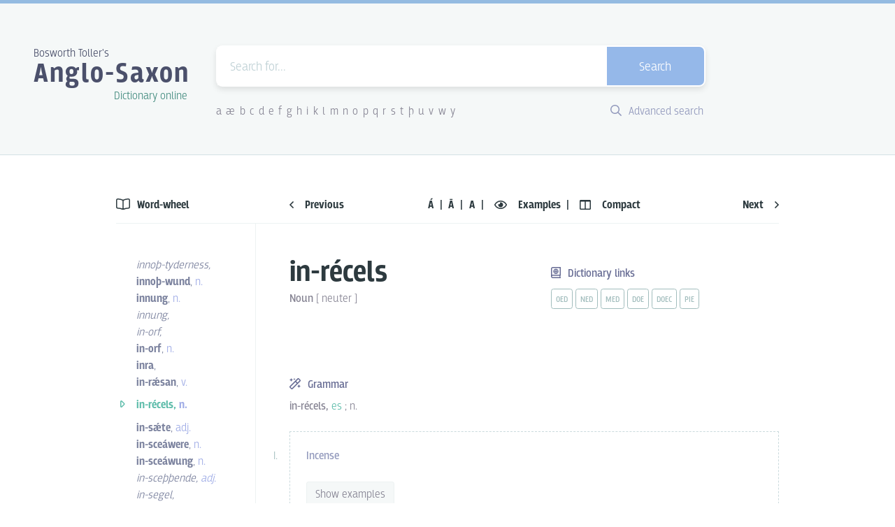

--- FILE ---
content_type: text/html; charset=utf-8
request_url: https://bosworthtoller.com/020665
body_size: 49513
content:
<!doctype html>
<html data-n-head-ssr lang="en" data-n-head="%7B%22lang%22:%7B%22ssr%22:%22en%22%7D%7D">
  <head >
    <title>Bosworth-Toller Anglo-Saxon Dictionary online</title><meta data-n-head="ssr" charset="utf-8"><meta data-n-head="ssr" name="viewport" content="width=device-width, initial-scale=1"><meta data-n-head="ssr" data-hid="description" name="description" content="The dictionary records the state of the English language as it was used between ca. 700-1100 AD by the Anglo-Saxon inhabitans of the British Isles."><meta data-n-head="ssr" data-hid="twitter:card" name="twitter:card" content="summary_large_image"><meta data-n-head="ssr" data-hid="charset" charset="utf-8"><meta data-n-head="ssr" data-hid="mobile-web-app-capable" name="mobile-web-app-capable" content="yes"><meta data-n-head="ssr" data-hid="apple-mobile-web-app-title" name="apple-mobile-web-app-title" content="dictionary-client"><meta data-n-head="ssr" data-hid="author" name="author" content="Martin Rocek, Ondrej Tichy"><meta data-n-head="ssr" data-hid="og:title" property="og:title" content="in-récels"><meta data-n-head="ssr" data-hid="og:site_name" property="og:site_name" content="Bosworth-Toller&#x27;s Anglo-Saxon Dictionary online"><meta data-n-head="ssr" data-hid="og:description" property="og:description" content="in-récels, es ; n."><meta data-n-head="ssr" data-hid="og:image" property="og:image" content="https://bosworthtoller.com/dictionary/api/entry-as-image/20665.jpg"><meta data-n-head="ssr" data-hid="og:url" property="og:url" content="https://bosworthtoller.com/020665"><meta data-n-head="ssr" data-hid="og:type" property="og:type" content="article"><link data-n-head="ssr" rel="icon" type="image/png" href="/favicon.png"><link data-n-head="ssr" rel="shortcut icon" href="/_nuxt/icons/icon_64x64.dde771.png"><link data-n-head="ssr" rel="apple-touch-icon" href="/_nuxt/icons/icon_512x512.dde771.png" sizes="512x512"><link data-n-head="ssr" rel="manifest" href="/_nuxt/manifest.9c9b3c58.json" data-hid="manifest"><link rel="preload" href="/_nuxt/a6147ea.js" as="script"><link rel="preload" href="/_nuxt/6025d55.js" as="script"><link rel="preload" href="/_nuxt/86468bf.js" as="script"><link rel="preload" href="/_nuxt/61b9ce6.js" as="script"><link rel="preload" href="/_nuxt/12a3866.js" as="script"><style data-vue-ssr-id="71768840:0 71768840:1 3191d5ad:0">@import url(https://use.typekit.net/ear1ueq.css);
/*! normalize.css v8.0.1 | MIT License | github.com/necolas/normalize.css */html{line-height:1.15;-webkit-text-size-adjust:100%}main{display:block}h1{font-size:2em;margin:.67em 0}hr{box-sizing:content-box;height:0;overflow:visible}pre{font-family:monospace,monospace;font-size:1em}a{background-color:transparent}abbr[title]{border-bottom:none;text-decoration:underline;-webkit-text-decoration:underline dotted;text-decoration:underline dotted}b,strong{font-weight:bolder}code,kbd,samp{font-family:monospace,monospace;font-size:1em}small{font-size:80%}sub,sup{font-size:75%;line-height:0;position:relative;vertical-align:baseline}sub{bottom:-.25em}sup{top:-.5em}img{border-style:none}button,input,optgroup,select,textarea{font-family:inherit;font-size:100%;line-height:1.15;margin:0}button,input{overflow:visible}button,select{text-transform:none}[type=button],[type=reset],[type=submit],button{-webkit-appearance:button}[type=button]::-moz-focus-inner,[type=reset]::-moz-focus-inner,[type=submit]::-moz-focus-inner,button::-moz-focus-inner{border-style:none;padding:0}[type=button]:-moz-focusring,[type=reset]:-moz-focusring,[type=submit]:-moz-focusring,button:-moz-focusring{outline:1px dotted ButtonText}fieldset{padding:.35em .75em .625em}legend{box-sizing:border-box;color:inherit;display:table;max-width:100%;padding:0;white-space:normal}progress{vertical-align:baseline}textarea{overflow:auto}[type=checkbox],[type=radio]{box-sizing:border-box;padding:0}[type=number]::-webkit-inner-spin-button,[type=number]::-webkit-outer-spin-button{height:auto}[type=search]{-webkit-appearance:textfield;outline-offset:-2px}[type=search]::-webkit-search-decoration{-webkit-appearance:none}::-webkit-file-upload-button{-webkit-appearance:button;font:inherit}details{display:block}summary{display:list-item}[hidden],template{display:none}.btd--entry-definition:after,.btd--entry-section-title:after,.btd--entry-sense-examples .btd--entry-sense-example:after,.btd--entry-sense:after,.btd--float-right:after,.btd--fullsize-header .btd--site-title-container:after,.btd--select-input:after{content:"";display:table;clear:both}#bosworth-toller-app,body,html{line-height:24px;line-height:1.5rem;height:100%;width:100%}body{font-family:"breakers",sans-serif;margin:0;padding:0;overflow-y:scroll}#__layout,#__nuxt,.btd--full-size{width:100%;height:100%}.btd--layer-base{z-index:0;box-shadow:none}.btd--layer-flat{z-index:1;box-shadow:none}.btd--blue-button:hover,.btd--layer-raised,.btd--white-button:hover{z-index:2;box-shadow:0 2px 3px 0 rgba(0,0,0,.1)}.btd--layer-overlay{z-index:8;box-shadow:0 4px 8px 0 rgba(0,0,0,.1)}.btd--layer-sticky{z-index:12;box-shadow:0 6px 12px 0 rgba(0,0,0,.1)}.btd--layer-temporary{z-index:16;box-shadow:0 8px 16px 0 rgba(0,0,0,.1)}.btd--layer-pop-out{z-index:24;box-shadow:0 12px 24px 0 rgba(0,0,0,.1)}.btd--layer-unselectable{-ms-user-select:none;user-select:none;-moz-user-select:none;-webkit-user-select:none}.btd--fullsize-content .btd--header-grid,.btd--h-center{margin-left:auto;margin-right:auto}.btd--fullsize-content .btd--header-grid,.btd--v-center{position:absolute;top:50%;transform:translateY(-50%)}.btd--position-sticky{position:-webkit-sticky;position:sticky;top:0}.btd--float-right{float:right}.btd--float-left{float:left}.btd--position-right{position:absolute;right:0}.btd--icon-h-centered{vertical-align:middle;margin-top:3px}.btd--spacing-no{margin:0;padding:0}.btd--margin-no{margin:0}.btd--spacing-xss{padding:.3rem}.btd--spacing-xs{padding:.75rem}.btd--spacing-sm{padding:1.125rem}.btd--spacing-md{padding:1.5rem}.btd--spacing-l{padding:3rem}.btd--vertical-spacing-xss{padding:.15rem 0}.btd--vertical-spacing-xs{padding:.525rem 0}.btd--vertical-spacing-sm{padding:1.125rem 0}.btd--vertical-spacing-md{padding:1.5rem 0}.btd--vertical-spacing-l{padding:3rem 0}.btd--vertical-spacing-xl{padding:6rem 0}.btd--horizontal-spacing-xss{padding:0 .15rem}.btd--horizontal-spacing-xs{padding:0 .525rem}.btd--horizontal-spacing-sm{padding:0 1.125rem}.btd--horizontal-spacing-md{padding:0 1.5rem}.btd--horizontal-spacing-l{padding:0 3rem}.btd--horizontal-spacing-xl{padding:0 6rem}.btd--leader-no,.btd--leader-none{margin-top:0}.btd--leader-xss{margin-top:.375rem}.btd--leader-xs{margin-top:.75rem}.btd--leader-sm{margin-top:1.125rem}.btd--leader-md{margin-top:1.5rem}.btd--leader-l{margin-top:3rem}.btd--leader-xl{margin-top:6rem}.btd--leader-xxl{margin-top:12rem}.btd--trailer-no,.btd--trailer-none{margin-bottom:0}.btd--trailer-xss{margin-bottom:.375rem}.btd--trailer-xs{margin-bottom:.75rem}.btd--trailer-sm{margin-bottom:1.125rem}.btd--trailer-md{margin-bottom:1.5rem}.btd--trailer-l{margin-bottom:3rem}.btd--trailer-lm{margin-bottom:3.75rem}.btd--trailer-xl{margin-bottom:6rem}@media(max-width:550px){.btd--entry-header-grid .btd--trailer-xl{margin-bottom:1.5rem}}.btd--remove-last-trailer:last-of-type{margin-bottom:0}.btd--margin-right-xss{margin-right:6px}.btd--margin-right-xss-negative{margin-left:-16.8px;margin-right:6px}.btd--margin-right-xs{margin-right:12px}.btd--margin-right-sm{margin-right:18px}.btd--margin-right-md{margin-right:24px}.btd--margin-left-xss{margin-left:6px}.btd--margin-left-xs{margin-left:12px}.btd--margin-left-sm{margin-left:18px}.btd--margin-left-md{margin-left:24px}.btd--margin-left-mdx{margin-left:28.8px}.btd--margin-left-l{margin-left:30px}.btd--margin-bottom-sm{margin-bottom:18px}.btd--margin-bottom-md{margin-bottom:24px}.btd--padding-top-md{padding:1.5rem 0 0}.btd--padding-bottom-sm{padding-bottom:18px}.btd--padding-bottom-xl{padding-bottom:96px}.btd--font-harfang{font-family:Harfang,"sans-serif"}.btd--font-light{font-weight:300}.btd--fullsize-header .btd--site-title-container{transition:color .3s,text-shadow .3s;text-decoration:none}.btd--fullsize-header .btd--site-title-container:hover{text-shadow:0 3px 6px rgba(0,0,0,.2)}.btd--fullsize-header .btd--overtitle{font-size:30px;font-size:1.875rem;line-height:48px;line-height:3rem;color:#fff;font-weight:300;margin:0}@media(max-width:550px){.btd--fullsize-header .btd--overtitle{font-size:19px;font-size:1.1875rem;line-height:24px;line-height:1.5rem}}.btd--fullsize-header .btd--site-title{font-size:98px;font-size:6.125rem;line-height:120px;line-height:7.5rem;color:#fff;font-weight:600;letter-spacing:.125rem;margin:0}@media(max-width:550px){.btd--fullsize-header .btd--site-title{font-size:53px;font-size:3.3125rem;line-height:72px;line-height:4.5rem}}.btd--fullsize-header .btd--subtitle{font-size:30px;font-size:1.875rem;line-height:48px;line-height:3rem;color:#fff;font-weight:300;margin:0;float:right}@media(max-width:550px){.btd--fullsize-header .btd--subtitle{font-size:19px;font-size:1.1875rem;line-height:24px;line-height:1.5rem}}.btd--middlesize-header .btd--site-title-container{transition:color .3s,text-shadow .3s;text-decoration:none}.btd--middlesize-header .btd--site-title-container:hover{text-shadow:0 3px 6px hsla(0,0%,100%,.2)}.btd--middlesize-header .btd--overtitle{font-size:16px;font-size:1rem;line-height:24px;line-height:1.5rem;color:#4b506b;font-weight:300}.btd--middlesize-header .btd--site-title{font-size:40px;font-size:2.5rem;line-height:48px;line-height:3rem;color:#4b506b;letter-spacing:.125rem;margin:-.4rem 0 0}.btd--middlesize-header .btd--site-title .btd--site-title-link{transition:color .3s,text-shadow .3s;color:#4b506b;text-decoration:none}.btd--middlesize-header .btd--site-title .btd--site-title-link:hover{color:#4b506b}.btd--middlesize-header .btd--subtitle{font-size:16px;font-size:1rem;line-height:14.4px;line-height:.9rem;color:#468d80;font-weight:300;margin:0 5px 0 0;float:right}@media(max-width:1090px){.btd--middlesize-header{text-align:center}.btd--middlesize-header .btd--overtitle{font-size:32px;font-size:2rem;line-height:48px;line-height:3rem;font-weight:400;display:inline}.btd--middlesize-header .btd--site-title{letter-spacing:inherit}.btd--middlesize-header .btd--site-title,.btd--middlesize-header .btd--subtitle{font-size:32px;font-size:2rem;line-height:48px;line-height:3rem;font-weight:400;margin:0;display:inline}.btd--middlesize-header .btd--subtitle{color:#4b506b;float:none}}@media(max-width:550px){.btd--middlesize-header .btd--overtitle{font-size:16px;font-size:1rem;line-height:24px;line-height:1.5rem;color:#4b506b;font-weight:300;display:block;text-align:left}.btd--middlesize-header .btd--site-title{font-size:40px;font-size:2.5rem;line-height:48px;line-height:3rem;color:#4b506b;letter-spacing:.125rem;margin:-.4rem 0 0;display:block}.btd--middlesize-header .btd--subtitle{font-size:16px;font-size:1rem;line-height:14.4px;line-height:.9rem;color:#468d80;font-weight:300;margin:0 5px 0 0;float:right;display:block}}.btd--unstyled-list{list-style:none}.btd--page-location-title{font-size:32px;font-size:2rem;border-bottom:1px solid #edf2f2}.btd--page-location-title,.btd--sidebar-title{line-height:48px;line-height:3rem;color:#2d3a3f;font-weight:600}.btd--sidebar-title{font-size:16px;font-size:1rem}.btd--bold{font-weight:600}.btd--color-black{color:#2d3a3f}.btd--color-dark-green{color:#468d80}.btd--color-green{color:#5dbcaa}.btd--color-red{color:#d3a1b1;border-color:#d3a1b1}.btd--color-blue{color:#9face6}.btd--color-text{color:#868493;font-weight:300}.btd--link,.btd--weight-300{font-weight:300}.btd--link{transition:color .3s ease;color:#868493;text-decoration:underline}.btd--link:hover{color:#5dbcaa}.btd--link.router-link-active{font-weight:400;color:#5dbcaa}.btd--text{font-size:16px;font-size:1rem;color:#868493;font-weight:300}.bta--header-title,.btd--text{line-height:24px;line-height:1.5rem}.bta--header-title{font-size:18px;font-size:1.125rem;color:#4b506b;display:inline-block;font-weight:600}.bta--header-title a{transition:color .3s ease;color:#4b616a;text-decoration:none}.bta--header-title a:hover{color:#5dbcaa}.bta--header-subtitle{font-size:12px;font-size:.75rem;line-height:24px;line-height:1.5rem;color:#666b93;display:block;font-weight:300;font-family:"breakers",sans-serif}.bta--content-title{font-size:42px;font-size:2.625rem;line-height:48px;line-height:3rem;font-weight:600;color:#2f3e50;display:inline-block;text-transform:uppercase}.bta--validation-error-monaco{background:#ae7789;width:8px!important;margin-left:8px}.btd--gradient-bg{background:#8bc6ec;background:linear-gradient(120deg,#8bc6ec,#94bbe1)}.btd--min-height{min-height:400px}.btd--fullsize-content{box-sizing:border-box;display:block;width:100%;height:100%;position:relative}@media(max-width:550px){.btd--fullsize-content{padding:1.875rem}}.btd--fullsize-content .btd--header-grid{display:grid;grid-template-columns:1fr;grid-template-rows:repeat(2,1fr);grid-column-gap:0;grid-row-gap:0;width:570px;position:relative}@media(max-width:550px){.btd--fullsize-content .btd--header-grid{width:100%}}.btd--fullsize-content .btd--site-title-container{width:-webkit-fit-content;width:-moz-fit-content;width:fit-content;margin:0 auto}.btd--middlesize-header{padding:3.75rem 3rem 3rem;border-top:5px solid #94bbe1;background-color:#f5f8f8;border-bottom:1px solid #d4e1e4;box-sizing:border-box}.btd--middlesize-header .btd--header-grid{display:grid;grid-template-columns:1fr 700px 1fr;grid-template-rows:1fr;grid-column-gap:36px;grid-row-gap:0;box-sizing:border-box}.btd--middlesize-header .btd--site-title-container{width:225px}@media(max-width:1090px){.btd--middlesize-header{padding:2.25rem 3rem 1.5rem}.btd--middlesize-header .btd--header-grid{display:grid;grid-template-columns:1fr;grid-template-rows:auto auto;grid-column-gap:0;grid-row-gap:18px;box-sizing:border-box;max-width:700px;margin-left:auto;margin-right:auto}.btd--middlesize-header .btd--site-title-container{width:100%}}@media(max-width:550px){.btd--middlesize-header .btd--header-grid{margin-bottom:1.5rem;grid-row-gap:24px}.btd--middlesize-header .btd--site-title-container{width:-webkit-fit-content;width:-moz-fit-content;width:fit-content;margin:0 auto}}.btd--content-s{box-sizing:border-box;position:relative;width:350px}@media(max-width:550px){.btd--content-s{padding:1.875rem;width:100%}}.btd--content-md{box-sizing:border-box;position:relative;width:570px}@media(max-width:550px){.btd--content-md{padding:1.875rem;width:100%}}.btd--content-l{box-sizing:border-box;position:relative;width:700px}@media(max-width:550px){.btd--content-l{padding:1.875rem;width:100%}}.btd--content-xl{box-sizing:border-box;width:-webkit-fit-content;width:-moz-fit-content;width:fit-content;max-width:1000px}@media(max-width:550px){.btd--content-xl{padding:1.875rem;width:100%}}.btd--content-xxl{box-sizing:border-box;position:relative;width:1100px}@media(max-width:550px){.btd--content-xxl{padding:1.875rem;width:100%}}.btd--two-columns-md-gap{display:grid;grid-template-columns:repeat(2,calc(50% - 24px));grid-template-rows:none;grid-column-gap:48px;grid-row-gap:48px;box-sizing:border-box;min-height:50px;width:100%}@media(max-width:550px){.btd--two-columns-md-gap{display:grid;grid-template-columns:repeat(2,calc(50% - 24px));grid-template-rows:none;grid-column-gap:24px;grid-row-gap:24px}}.btd--two-columns-md-gap .btd--left-column{grid-column-start:1;grid-column-end:2;box-sizing:border-box;width:100%;position:relative}.btd--two-columns-md-gap .btd--right-column{display:grid;grid-template-columns:1fr 1fr;grid-template-rows:1fr 1fr;grid-gap:2rem;gap:2rem;align-items:center;justify-items:center;box-sizing:border-box;width:100%;position:relative}.btd--two-columns-mdx-gap{display:grid;grid-template-columns:1fr auto;box-sizing:border-box;min-height:50px;width:100%}.btd--two-columns-mdx-gap .btd--left-column{grid-column-start:1;grid-column-end:2;box-sizing:border-box;width:100%;position:relative}.btd--two-columns-mdx-gap .btd--right-column{grid-column-start:2;grid-column-end:3;box-sizing:border-box;width:100%;position:relative}.btd--content-l-sidebar{display:grid;grid-template-columns:200px minmax(300px,700px);grid-template-rows:auto auto;grid-column-gap:48px;grid-row-gap:0;box-sizing:border-box;min-height:50px;position:relative;width:100%;max-width:948px}@media(max-width:550px){.btd--content-l-sidebar{display:grid;grid-template-columns:1fr;grid-template-rows:auto auto auto auto;grid-column-gap:0;grid-row-gap:0;width:100%}}@media(max-width:1090px){.btd--content-l-sidebar{padding:0 1rem}}.btd--content-l-sidebar .btd--grid-wordwheel-title{grid-column-start:1;grid-column-end:2;grid-row-start:1;grid-row-end:1;box-sizing:border-box;width:100%;background:#fff;z-index:998}@media(max-width:550px){.btd--content-l-sidebar .btd--grid-wordwheel-title{grid-column-start:1;grid-column-end:2;grid-row-start:2;grid-row-end:3;border-bottom:1px solid #edf2f2;margin-bottom:1.125rem}}.btd--content-l-sidebar .btd--grid-entry-navigation{grid-column-start:2;grid-column-end:3;grid-row-start:1;grid-row-end:1;background:#fff;z-index:998}@media(max-width:550px){.btd--content-l-sidebar .btd--grid-entry-navigation{grid-column-start:1;grid-column-end:2;grid-row-start:4;grid-row-end:5}}.btd--content-l-sidebar .btd--grid-navigation-divider{grid-column-start:1;grid-column-end:3;grid-row-start:2;grid-row-end:2;border-bottom:1px solid #edf2f2;height:1px;position:-webkit-sticky;position:sticky;top:46px;z-index:999}@media(max-width:550px){.btd--content-l-sidebar .btd--grid-navigation-divider{display:none;border-bottom:none}}.btd--content-l-sidebar .btd--grid-sidebar{grid-column-start:1;grid-column-end:2;grid-row-start:3;grid-row-end:3;box-sizing:border-box;width:100%;position:relative}@media(max-width:550px){.btd--content-l-sidebar .btd--grid-sidebar{grid-column-start:1;grid-column-end:2;grid-row-start:3;grid-row-end:4}.btd--content-l-sidebar .btd--grid-sidebar.btd--border-right-sidebar{border:none}.btd--content-l-sidebar .btd--grid-sidebar.btd--word-wheel ul{display:grid;grid-template-columns:auto;grid-template-rows:auto;grid-column-gap:0;grid-row-gap:0}.btd--content-l-sidebar .btd--grid-sidebar.btd--word-wheel li:first-child{grid-column-start:1;grid-column-end:2;grid-row-start:1;grid-row-end:1}.btd--content-l-sidebar .btd--grid-sidebar.btd--word-wheel li:nth-child(2){grid-column-start:1;grid-column-end:2;grid-row-start:2;grid-row-end:2}.btd--content-l-sidebar .btd--grid-sidebar.btd--word-wheel li:nth-child(3){grid-column-start:1;grid-column-end:2;grid-row-start:3;grid-row-end:3}.btd--content-l-sidebar .btd--grid-sidebar.btd--word-wheel li:nth-child(4){grid-column-start:1;grid-column-end:2;grid-row-start:4;grid-row-end:4}.btd--content-l-sidebar .btd--grid-sidebar.btd--word-wheel li:nth-child(5){grid-column-start:2;grid-column-end:3;grid-row-start:1;grid-row-end:1}.btd--content-l-sidebar .btd--grid-sidebar.btd--word-wheel li:nth-child(6){grid-column-start:2;grid-column-end:3;grid-row-start:2;grid-row-end:2}.btd--content-l-sidebar .btd--grid-sidebar.btd--word-wheel li:nth-child(7){grid-column-start:2;grid-column-end:3;grid-row-start:3;grid-row-end:3}.btd--content-l-sidebar .btd--grid-sidebar.btd--word-wheel li:nth-child(8){grid-column-start:2;grid-column-end:3;grid-row-start:4;grid-row-end:4}.btd--content-l-sidebar .btd--grid-sidebar.btd--word-wheel li:nth-child(9){grid-column-start:1;grid-column-end:3;grid-row-start:5;grid-row-end:5;padding:1.5rem 0;text-align:center}.btd--content-l-sidebar .btd--grid-sidebar.btd--word-wheel li:nth-child(10){grid-column-start:1;grid-column-end:2;grid-row-start:6;grid-row-end:6}.btd--content-l-sidebar .btd--grid-sidebar.btd--word-wheel li:nth-child(11){grid-column-start:1;grid-column-end:2;grid-row-start:7;grid-row-end:7}.btd--content-l-sidebar .btd--grid-sidebar.btd--word-wheel li:nth-child(12){grid-column-start:1;grid-column-end:2;grid-row-start:8;grid-row-end:8}.btd--content-l-sidebar .btd--grid-sidebar.btd--word-wheel li:nth-child(13){grid-column-start:1;grid-column-end:2;grid-row-start:9;grid-row-end:9}.btd--content-l-sidebar .btd--grid-sidebar.btd--word-wheel li:nth-child(14){grid-column-start:2;grid-column-end:3;grid-row-start:6;grid-row-end:6}.btd--content-l-sidebar .btd--grid-sidebar.btd--word-wheel li:nth-child(15){grid-column-start:2;grid-column-end:3;grid-row-start:7;grid-row-end:7}.btd--content-l-sidebar .btd--grid-sidebar.btd--word-wheel li:nth-child(16){grid-column-start:2;grid-column-end:3;grid-row-start:8;grid-row-end:8}.btd--content-l-sidebar .btd--grid-sidebar.btd--word-wheel li:nth-child(17){grid-column-start:2;grid-column-end:3;grid-row-start:9;grid-row-end:9}}.btd--content-l-sidebar .btd--grid-content{grid-column-start:2;grid-column-end:3;grid-row-start:3;grid-row-end:3;box-sizing:border-box;width:100%;position:relative}@media(max-width:550px){.btd--content-l-sidebar .btd--grid-content{grid-column-start:1;grid-column-end:2;grid-row-start:1;grid-row-end:2}}.btd--three-columns-md-gap{display:grid;grid-template-columns:repeat(3,calc(33.33% - 15.84px));grid-template-rows:none;grid-column-gap:24px;grid-row-gap:24px;box-sizing:border-box;min-height:50px;position:relative;width:100%}.btd--three-columns-md-gap .btd--left-column{grid-column-start:1;grid-column-end:2;box-sizing:border-box;width:100%;position:relative}.btd--three-columns-md-gap .btd--middle-column{grid-column-start:2;grid-column-end:3;box-sizing:border-box;width:100%;position:relative}.btd--three-columns-md-gap .btd--right-column{grid-column-start:3;grid-column-end:4;box-sizing:border-box;width:100%;position:relative}.btd--text-right{text-align:right}.btd--text-left{text-align:left}.btd--text-center{text-align:center;position:relative}.btd--text-middle{position:absolute;top:50%;left:50%;transform:translate(-50%,-50%)}.btd--border-top-xss{border-top:1px solid #d4e1e4}.bta--header{border-top:3px solid #94bbe1;background-color:#f5f8f8;border-bottom:1px solid #d4e1e4;box-sizing:border-box}.bta--header-title-section{display:inline-block}.bta--confirmation-modal{z-index:9999}.bta--confirmation-modal-bg{background:rgba(47,62,80,.5);height:100%;position:fixed;width:100%;top:0;left:0}.bta--flex-content{flex-flow:column;height:calc(100% - 126px)}.bta--flex-editor{box-sizing:border-box;border-top:1px solid #edf2f2;flex:1 1 auto}.bta--errors{background:#fdebf1;border-top:1px solid #d3a1b1;border-bottom:1px solid #d3a1b1;margin-bottom:-1px;z-index:999;color:#90525d}.bta--errors ul{list-style:none}.bta--valid{background:#d6f9f2;border-top:1px solid #5dd69c;border-bottom:1px solid #5dd69c;margin-bottom:-1px;z-index:999;color:#234841}.bta--valid ul{list-style:none}.btd--grid-two-columns{display:grid;grid-template-columns:1fr 1fr;grid-template-rows:1fr;grid-column-gap:48px;grid-row-gap:0;width:100%;position:relative;box-sizing:border-box}.btd--grid-three-columns{grid-template-columns:1fr auto 150px}.btd--grid-four-columns,.btd--grid-three-columns{display:inline-grid;grid-template-rows:1fr;grid-column-gap:18px;grid-row-gap:0;width:100%;position:relative;box-sizing:border-box;align-items:center}.btd--grid-four-columns{grid-template-columns:auto 1fr auto 150px}.btd--horizontal-content{display:flex}.btd--grid-alphabet-search{display:inline-grid;grid-template-columns:auto auto;grid-template-rows:1fr;grid-column-gap:0;grid-row-gap:0;width:100%;position:relative;box-sizing:border-box;align-content:center}@media(max-width:550px){.btd--grid-alphabet-search{grid-template-columns:auto auto;grid-template-rows:1fr;grid-column-gap:18px}.btd--middlesize-header .btd--grid-alphabet-search{display:none}}.btd--inline-block{display:inline-block}.btd--flex-row{display:flex;flex-direction:row}.btd--flex-col{display:flex;flex-direction:column}.btd--justify-even{justify-content:space-between}.btd--header-transitions{transition:all .3 ease}.btd--site-form-container{position:relative;z-index:1000}.btd--search-form{background-color:#fff;border:2px solid #fff;border-radius:9px;box-sizing:border-box;height:auto;width:100%;position:relative}.btd--search-form.btd--search-opened{border-radius:6px 6px 0 0}.btd--search-form .btd--search-field{font-size:18px;font-size:1.125rem;line-height:24px;line-height:1.5rem;padding:.3rem 1.125rem 0;border:none;box-sizing:border-box;font-family:"breakers",sans-serif;font-weight:300;height:55px;width:80%}.btd--search-form .btd--search-field::-webkit-input-placeholder{color:#bfd1d5;opacity:1}.btd--search-form .btd--search-field:-moz-placeholder,.btd--search-form .btd--search-field::-moz-placeholder{color:#bfd1d5;opacity:1}.btd--search-form .btd--search-field:-ms-input-placeholder{color:#bfd1d5;opacity:1}.btd--search-form .btd--search-field:focus{outline:none}@media(max-width:550px){.btd--search-form .btd--search-field{width:70%}}.btd--search-form .btd--search-keyboard{display:none;float:right;position:absolute;align-items:center;flex-direction:row;top:0;right:21.5%;height:55px;font-weight:300}@media(max-width:550px){.btd--search-form .btd--search-keyboard{display:none}}.btd--search-form .btd--search-keyboard .btd--search-keyboard-keys{padding:.45rem .075rem .45rem .75rem;font-size:14px;font-size:.875rem;line-height:24px;line-height:1.5rem;display:flex;position:relative;background:#dde8e8;color:#4b616a;align-items:center;flex-direction:row;border-radius:5px}.btd--search-form .btd--search-keyboard .btd--keyboard-button{color:#434e81;cursor:pointer;display:inline-block;border-radius:5px;margin-right:8.4px;border:1px solid #a2bdbd;text-align:center;vertical-align:middle;width:23px;height:23px}.btd--search-form .btd--search-keyboard .btd--keyboard-button:first-of-type{margin-left:3.6px}.btd--search-form .btd--search-keyboard .btd--keyboard-button:hover{color:#fff;background-color:#949bb9;border:1px solid #949bb9}.btd--search-form:active .btd--search-keyboard,.btd--search-form[focus-within] .btd--search-keyboard{display:flex}.btd--search-form:active .btd--search-keyboard,.btd--search-form:focus-within .btd--search-keyboard{display:flex}.btd--search-form .btd--search-button{font-size:18px;font-size:1.125rem;line-height:24px;line-height:1.5rem;padding:.3rem 0 0;transition:background .4s ease;background-color:#5dbcaa;border-radius:0 7px 7px 0;border:none;box-sizing:border-box;color:#fff;cursor:pointer;float:right;font-family:"breakers",sans-serif;font-weight:300;height:55px;width:20%}.btd--search-form .btd--search-button:hover{background-color:#95b8e9}@media(max-width:550px){.btd--search-form .btd--search-button{width:30%}}.btd--middlesize-header .btd--search-form .btd--search-button{background-color:#95b8e9}.btd--middlesize-header .btd--search-form .btd--search-button:hover{background-color:#5dbcaa}.btd--search-form .btd--search-box{font-size:18px;font-size:1.125rem;line-height:24px;line-height:1.5rem;background-color:#f5f8f8;border:2px solid #f5f8f8;border-radius:0 0 6px 6px;box-sizing:border-box;min-height:50px;width:calc(100% + 4px);position:absolute;left:-2px;top:57px}.btd--search-form .btd--search-box .btd--search-hint-list{list-style:none;margin:0;padding:0;display:block;position:relative;box-sizing:border-box}.btd--search-form .btd--search-box .btd--search-hint-list li{font-size:16px;font-size:1rem;line-height:24px;line-height:1.5rem;padding:.525rem 1.125rem;white-space:nowrap;cursor:pointer;border-radius:4px}.btd--search-form .btd--search-box .btd--search-hint-list li:hover{background-color:#dceef9}.btd--search-form .btd--search-box .btd--search-hint-list li:hover .btd--search-hint-description{color:#4b616a}.btd--search-form .btd--search-box .btd--search-hint-list li .btd--color-blue{color:#666b93}.btd--search-form .btd--search-box .btd--search-hint-list li .btd--search-hint-is-link{font-style:italic;color:#868493;font-weight:200}.btd--search-form .btd--search-box .btd--search-hint-description{color:#868493;font-weight:300;width:100%;white-space:nowrap;text-overflow:ellipsis;text-align:left;overflow:hidden}.btd--divider:before{content:"·";width:20px;height:10px;display:inline-block;position:relative;text-align:center}.btd--alphabet-row{font-size:16px;font-size:1rem;line-height:24px;line-height:1.5rem;color:#fff;cursor:default;font-weight:300;list-style:none;padding:0;margin:0}.btd--alphabet-row li{cursor:default;display:inline-block}.btd--alphabet-row li:first-of-type a{padding-left:0}.btd--alphabet-row li:last-of-type a{padding-right:0}.btd--alphabet-row a{transition:border .4s ease,color .4s ease;border-bottom:1px solid transparent;color:#fff;padding-left:.2rem;padding-right:.2rem;text-decoration:none}.btd--alphabet-row a:hover{border-bottom:1px solid #fff}.btd--middlesize-header .btd--alphabet-row a{color:#868493}.btd--middlesize-header .btd--alphabet-row a:hover{border-bottom:1px solid #868493}.btd--advanced-search-link{transition:border .4s ease,color .4s ease;font-size:16px;font-size:1rem;line-height:24px;line-height:1.5rem;border-bottom:1px solid transparent;color:#9299bc;text-decoration:none;display:block;float:right;padding-right:3px;font-weight:300}.btd--advanced-search-link:hover{color:#468d80}.btd--gradient-bg .btd--advanced-search-link{color:#fff}.btd--gradient-bg .btd--advanced-search-link:hover{border-bottom:1px solid #fff}.btd--search-entry .base{font-weight:400}.btd--search-entry .inflected,.btd--search-entry .variant{color:#5dbcaa}.btd--search-entry .original-i{font-weight:400;font-style:italic}.btd--search-entry .equivalent{color:#9299bc;font-weight:400}.btd--search-entry .equivalent.lang-lat{font-weight:300}.btd--search-entry .lang-lat{font-style:italic}.btd--search-entry .lang-gre,.btd--search-entry .lang-heb{color:#d3a1b1;font-style:italic}.btd--search-entry .original{display:block}.btd--search-entry .references{color:#b0adc1}.btd--search-entry .source{font-weight:400}.btd--search-entry .citation{font-weight:400;text-decoration:underline}.btd--search-entry .cognate{font-style:italic}.btd--search-entry .translation{display:inline-block;color:#ae7789}.btd--search-entry .lang-eng{font-weight:600}.btd--search-entry .btd--search-entry-header{display:inline-grid;grid-template-columns:repeat(3,auto);grid-template-rows:1fr;grid-column-gap:0;grid-row-gap:0;vertical-align:baseline;align-items:end}.btd--search-entry .btd--search-entry-header h3{font-size:32px;font-size:2rem;line-height:27.6px;line-height:1.725rem;color:#2d3a3f;font-weight:600;padding:0;display:inline-block}.btd--search-entry .btd--search-entry-header h3.btd--supplement-entry{font-weight:400;font-style:italic}.btd--search-entry .btd--search-entry-header .btd--search-is-link{font-size:18px;font-size:1.125rem;line-height:27.6px;line-height:1.725rem;vertical-align:baseline;color:#bfd1d5}.btd--search-entry .btd--search-entry-header .btd--search-entry-wordclass{color:#9face6;font-weight:300;font-size:32px;font-size:2rem;line-height:27.6px;line-height:1.725rem;display:inline-block}.btd--search-entry .btd--search-entry-header .btd--search-entry-grammar{display:block;overflow:hidden;box-sizing:border-box}.btd--search-entry .btd--search-entry-header .btd--entry-grammar-box{display:block;box-sizing:border-box}.btd--search-entry .btd--search-entry-header .btd--entry-grammar-box .btd--entry-section-title{display:none}.btd--search-entry .btd--search-entry-header .btd--entry-grammar-box section{display:block;white-space:nowrap;text-overflow:ellipsis;overflow:hidden;box-sizing:border-box}.btd--search-entry .btd--search-entry-header .btd--entry-grammar-box .base{display:none}.btd--search-entry .btd--search-entry-header a{transition:color .4s ease;color:#2d3a3f;text-decoration:none}.btd--search-entry .btd--search-entry-header a:hover{color:#5dbcaa}.btd--search-entry .btd--search-linked-entries{font-weight:300}.btd--search-entry .btd--search-linked-entries p{font-size:16px;font-size:1rem;line-height:27.6px;line-height:1.725rem;color:#868493;font-weight:300}.btd--search-entry .btd--search-linked-entries a{transition:color .4s ease;color:#4b506b;text-decoration:none;font-weight:600}.btd--search-entry .btd--search-linked-entries a:hover{color:#5dbcaa}.btd--search-entry .btd--search-linked-entries a:after{content:", ";display:inline-block;position:relative;width:auto;height:auto}.btd--search-entry .btd--search-linked-entries a:last-of-type:after{content:""}.btd--search-entry .btd--search-description{border-radius:6px;box-sizing:border-box;border:1px solid #edf2f2}.btd--search-entry .btd--search-description .btd--search-sense{background-color:#f5f8f8}.btd--search-entry .btd--search-description h6{font-size:16px;font-size:1rem;line-height:24px;line-height:1.5rem;color:#92abab;font-weight:400;display:inline}.btd--search-entry .btd--search-description p{font-size:16px;font-size:1rem;line-height:27.6px;line-height:1.725rem;color:#868493;font-weight:300;display:inline}.btd--grey-background{font-family:"breakers",sans-serif;background-color:#f5f8f8;box-sizing:border-box}.btd--section-title{font-size:40px;font-size:2.5rem;line-height:48px;line-height:3rem;color:#2d3a3f;font-weight:400}.btd--entry-section-title{font-size:16px;font-size:1rem;line-height:30px;line-height:1.875rem;margin-bottom:3.6px;color:#666b93;font-weight:400}.btd--entry-header .btd--entry-section-title{font-size:16px;font-size:1rem;line-height:48px;line-height:3rem}.btd--search-grammar .btd--entry-section-title{display:none}.btd--entry-section-title .btd--entry-section-close{transition:color .3s ease;float:right;cursor:pointer}.btd--entry-section-title .btd--entry-section-close:hover{color:#5dbcaa}.btd--list,.btd--paragraph{font-size:16px;font-size:1rem;line-height:24px;line-height:1.5rem;font-weight:300;color:#868493}.btd--list a,.btd--paragraph a{transition:color .4s ease,border .4s ease;border-bottom:1px solid transparent;color:#7b829e;text-decoration:none}.btd--list a:hover,.btd--paragraph a:hover{border-bottom:1px solid #468d80;color:#468d80}.btd--list a span.emphasized,.btd--paragraph a span.emphasized{font-style:normal;font-weight:700}.btd--list a.btd--supplement-entry,.btd--paragraph a.btd--supplement-entry{font-style:italic}.btd--list a.btd--supplement-entry span.emphasized,.btd--paragraph a.btd--supplement-entry span.emphasized{font-style:italic;font-weight:300}.btd--copyright-citation{border-top:1px solid #d4e1e4}.btd--footer{padding:3rem 0;background-color:#edf2f2;border-top:1px solid #dde8e8;display:grid}.btd--footer p{font-size:13px;font-size:.8125rem;line-height:24px;line-height:1.5rem;color:#4b616a;font-weight:300}.btd--footer p a{transition:color .3s ease;color:#4b616a}.btd--footer p a:hover{color:#2d3a3f}.btd--footer svg{fill:#4b616a;width:auto;height:80px}.btd--pagination{list-style:none;padding:0;text-align:center}.btd--pagination li{display:inline-block}.btd--pagination li.btd--no-h-padding{width:75px;height:5px}.btd--pagination li.btd--no-h-padding.btd--float-left{text-align:left}.btd--pagination li.btd--no-h-padding.btd--float-right{text-align:right}.btd--pagination li.btd--no-h-padding a{padding-left:0;padding-right:0}.btd--pagination li .active,.btd--pagination li a{padding:.375rem .75rem;display:block;border-radius:4px;color:#868493;font-weight:300;text-decoration:none;border:1px solid transparent}.btd--pagination li .active:hover,.btd--pagination li a:hover{color:#abc2c9}.btd--pagination li .active{color:#abc2c9;border-color:#abc2c9}@media(max-width:550px){.btd--pagination .btd--pagination-number{display:none}}.btd--three-column-list{-moz-column-count:3;-moz-column-gap:2rem;-webkit-column-count:3;-webkit-column-gap:2rem;column-count:3;grid-column-gap:2rem;column-gap:2rem}.btd--four-column-list{-moz-column-count:4;-webkit-column-count:4;column-count:4}.btd--five-column-list,.btd--four-column-list{-moz-column-gap:1.5rem;-webkit-column-gap:1.5rem;grid-column-gap:1.5rem;column-gap:1.5rem}.btd--five-column-list{-moz-column-count:5;-webkit-column-count:5;column-count:5}.btd--six-column-list{-moz-column-count:6;-moz-column-gap:1.5rem;-webkit-column-count:6;-webkit-column-gap:1.5rem;column-count:6;grid-column-gap:1.5rem;column-gap:1.5rem}@media(max-width:550px){.btd--six-column-list{-moz-column-count:2;-moz-column-gap:1.5rem;-webkit-column-count:2;-webkit-column-gap:1.5rem;column-count:2;grid-column-gap:1.5rem;column-gap:1.5rem}}.btd--add-comma:after{content:",";display:inline-block;position:relative}.btd--add-comma:last-of-type:after{content:" "}.btd--checkbox-set,.btd--tribox-set{position:relative;vertical-align:middle;box-sizing:border-box;margin-right:18px;page-break-inside:avoid;display:inline-block}.btd--checkbox-label,.btd--input-label,.btd--tribox-label{font-size:16px;font-size:1rem;line-height:24px;line-height:1.5rem;box-sizing:border-box;color:#7b829e;cursor:pointer;vertical-align:middle;font-weight:300;text-transform:capitalize}.btd--checkbox-label:hover,.btd--input-label:hover,.btd--tribox-label:hover{color:#468d80}.btd--form-text-button{font-size:16px;font-size:1rem;line-height:24px;line-height:1.5rem;box-sizing:border-box;color:#7b829e;cursor:pointer;vertical-align:middle;font-weight:300;text-transform:capitalize}.btd--form-text-button:hover{color:#468d80}.btd--checkbox-label{margin-left:4.8px}.btd--checkbox-group,.btd--tribox-group{display:inline-block;position:relative;width:auto;vertical-align:middle;margin-right:6px;cursor:pointer}.btd--checkbox-group .btd--checkbox,.btd--checkbox-group .btd--tribox,.btd--tribox-group .btd--checkbox,.btd--tribox-group .btd--tribox{transition:all .3s ease;background-color:#fff;border:1px solid #bfd1d5;border-radius:3px;box-sizing:border-box;display:inline-block;height:16px;width:16px;position:absolute;top:3px;left:0}.btd--checkbox-group input,.btd--tribox-group input{opacity:0}.btd--checkbox-group .btd--checkbox-status,.btd--tribox-group .btd--checkbox-status{margin-left:-10px;position:absolute;top:3px}.btd--checkbox-group input:hover~.btd--checkbox,.btd--checkbox-group input:hover~.btd--tribox,.btd--tribox-group input:hover~.btd--checkbox,.btd--tribox-group input:hover~.btd--tribox{border-color:#468d80}.btd--tribox-set{-ms-user-select:none;user-select:none;-moz-user-select:none;-webkit-user-select:none;margin-right:18px;margin-bottom:10.8px}.btd--tribox-set:hover .btd--tribox-label,.btd--tribox-set:hover .btd--tribox-status{color:#468d80}.btd--tribox-set .btd--tribox-group{margin-right:4.8px}.btd--tribox-set .btd--tribox-group input[type=text]{width:10px;cursor:pointer}.btd--tribox-set .btd--tribox-group .btd--tribox-status{margin-left:-15px;position:absolute;top:4px}.btd--form{color:#868493;font-weight:300}.btd--advanced-search-legend{background:#f5f8f8;list-style:none}.btd--advanced-search-legend li{display:inline-block;list-style:none;margin-right:12px}.btd--advanced-search-filter{border-left:1px solid #edf2f2}.btd--advanced-search-filter .btd--advanced-search-filters{padding:1.875rem}.btd--advanced-search-filter .btd--advanced-search-filters h3{font-size:16px;font-size:1rem;line-height:24px;line-height:1.5rem;color:#2d3a3f}.btd--input{font-size:16px;font-size:1rem;line-height:24px;line-height:1.5rem;padding:.75rem;border:1px solid #d4e1e4;box-sizing:border-box;border-radius:6px;font-family:"breakers",sans-serif;font-weight:300;color:#4b616a;height:44px;vertical-align:middle}.btd--input:focus{outline:none;border-color:#468d80}.btd--input-group{position:relative;vertical-align:middle}.btd--input-group .btd--input-help{display:none}.btd--input-group:active,.btd--input-group[focus-within]{background:#c3caea;border-radius:5px}.btd--input-group:active,.btd--input-group:focus-within{background:#c3caea;border-radius:5px}.btd--input-group:active .btd--input,.btd--input-group[focus-within] .btd--input{border-top:0;border-color:#c3caea;border-radius:0 0 5px 5px}.btd--input-group:active .btd--input,.btd--input-group:focus-within .btd--input{border-top:0;border-color:#c3caea;border-radius:0 0 5px 5px}.btd--input-group:active .btd--input-help,.btd--input-group[focus-within] .btd--input-help{padding:.45rem .75rem;font-size:14px;font-size:.875rem;line-height:24px;line-height:1.5rem;display:block;flex-direction:row;align-items:cener;box-sizing:border-box;border-radius:5px 5px 0 0;color:#434e81;background:#c3caea;margin-top:-37.92px;width:100%;position:absolute}.btd--input-group:active .btd--input-help,.btd--input-group:focus-within .btd--input-help{padding:.45rem .75rem;font-size:14px;font-size:.875rem;line-height:24px;line-height:1.5rem;display:block;flex-direction:row;align-items:cener;box-sizing:border-box;border-radius:5px 5px 0 0;color:#434e81;background:#c3caea;margin-top:-37.92px;width:100%;position:absolute}.btd--input-group:active div,.btd--input-group[focus-within] div{display:inline-block;vertical-align:middle}.btd--input-group:active div,.btd--input-group:focus-within div{display:inline-block;vertical-align:middle}.btd--input-group:active a,.btd--input-group[focus-within] a{color:#434e81}.btd--input-group:active a,.btd--input-group:focus-within a{color:#434e81}.btd--input-group:active a:hover,.btd--input-group[focus-within] a:hover{color:#234841}.btd--input-group:active a:hover,.btd--input-group:focus-within a:hover{color:#234841}.btd--input-group:active .btd--input-divider,.btd--input-group[focus-within] .btd--input-divider{display:inline-block;color:#949bb9;margin-left:6px}.btd--input-group:active .btd--input-divider,.btd--input-group:focus-within .btd--input-divider{display:inline-block;color:#949bb9;margin-left:6px}.btd--input-group:active .btd--keyboard-button,.btd--input-group[focus-within] .btd--keyboard-button{color:#434e81;cursor:pointer;display:inline-block;border-radius:5px;margin-right:3.6px;border:1px solid #949bb9;text-align:center;vertical-align:middle;width:23px;height:23px}.btd--input-group:active .btd--keyboard-button,.btd--input-group:focus-within .btd--keyboard-button{color:#434e81;cursor:pointer;display:inline-block;border-radius:5px;margin-right:3.6px;border:1px solid #949bb9;text-align:center;vertical-align:middle;width:23px;height:23px}.btd--input-group:active .btd--keyboard-button:first-of-type,.btd--input-group[focus-within] .btd--keyboard-button:first-of-type{margin-left:3.6px}.btd--input-group:active .btd--keyboard-button:first-of-type,.btd--input-group:focus-within .btd--keyboard-button:first-of-type{margin-left:3.6px}.btd--input-group:active .btd--keyboard-button:hover,.btd--input-group[focus-within] .btd--keyboard-button:hover{color:#fff;background-color:#949bb9}.btd--input-group:active .btd--keyboard-button:hover,.btd--input-group:focus-within .btd--keyboard-button:hover{color:#fff;background-color:#949bb9}.btd--input-label{display:block}.btd--fifty-p-width{width:49%}.btd--gradient-button{font-size:18px;font-size:1.125rem;line-height:24px;line-height:1.5rem;padding:.675rem .75rem;transition:background .4s ease;background:#8bc6ec;background:linear-gradient(120deg,#8bc6ec,#9face6);border-radius:4px;border:none;box-sizing:border-box;color:#fff;cursor:pointer;font-family:"breakers",sans-serif;font-weight:300;height:100%;width:20%}.btd--gradient-button:hover{background-color:#9face6}.btd--blue-button{font-size:16px;font-size:1rem;line-height:24px;line-height:1.5rem;padding:.6rem 1.125rem;transition:background .4s ease,border .3s ease;background:#95b8e9;border-radius:6px;border:1px solid #95b8e9;box-sizing:border-box;color:#fff;cursor:pointer;font-family:"breakers",sans-serif;font-weight:300}.btd--blue-button:hover{background-color:#468d80;border-color:#468d80}.btd--blue-button:focus{outline:none}.btd--white-button{font-size:16px;font-size:1rem;line-height:24px;line-height:1.5rem;padding:.6rem 1.125rem;transition:background .4s ease,color .3s ease,border .3s ease;border:1px solid #edf2f2;background:#fff;border-radius:6px;box-sizing:border-box;color:#868493;cursor:pointer;font-family:"breakers",sans-serif;font-weight:300}.btd--white-button:hover{color:#fff;background-color:#468d80;border-color:#468d80}.btd--white-button:focus{outline:none}.btd--select{border:1px solid #d4e1e4;box-sizing:border-box;font-family:"breakers",sans-serif;border-radius:6px;font-weight:300;color:#4b616a;height:44px;vertical-align:middle;overflow:hidden;display:inline-block;position:relative}.btd--select:after{display:block;content:" ";position:absolute;top:34%;right:15px;width:7px;height:7px;transform:rotate(45deg);border-right:1px solid #a2bdbd;border-bottom:1px solid #a2bdbd}.btd--select.btd--cite-select{min-width:110px;margin-right:12px;margin-left:6px}.btd--select select{padding:.525rem .75rem;width:100%;border:none;box-shadow:none;background-color:transparent;background-image:none;-webkit-appearance:none;-moz-appearance:none;appearance:none}.btd--select-input{box-sizing:border-box;position:relative}.btd--select-input .btd--select-input-selected{transition:border-color .3s ease;font-size:16px;font-size:1rem;line-height:24px;line-height:1.5rem;padding:.375rem;box-sizing:border-box;border:1px solid #d4e1e4;position:relative;display:block;cursor:pointer}.btd--select-input .btd--select-input-selected:hover{border-color:#94bbe1}.btd--select-input .btd--select-input-selected:hover svg{color:#94bbe1}.btd--select-input .btd--select-input-list{background-color:#fff;box-sizing:border-box;display:block;border:1px solid #d4e1e4;position:absolute;width:100%;list-style:none;margin-top:-1px}.btd--select-input .btd--select-input-list li{transition:background .3s ease;cursor:pointer}.btd--select-input .btd--select-input-list li:hover{background-color:#dceef9}.btd--select-input.btd--select-input-active .btd--select-input-list,.btd--select-input.btd--select-input-active .btd--select-input-selected{border-color:#dceef9}.btd--width-150{width:138px}.btd--width-60{width:75px}.btd--select-entry-options{border:1px solid #d4e1e4;box-sizing:border-box;font-family:"breakers",sans-serif;font-weight:300;color:#4b616a;height:44px;vertical-align:middle;overflow:hidden;display:inline-block;width:150px}.btd--select-entry-options select{padding:.75rem;width:100%;border:none;box-shadow:none;background-color:transparent;background-image:none;-webkit-appearance:none;-moz-appearance:none;appearance:none}.btd--fieldset{margin-top:1.5rem;border:none;padding:0}.btd--fieldset legend{margin-bottom:1.125rem;padding:0 0 .375rem;border-bottom:1px solid #d4e1e4;width:100%;display:block;color:#2f3e50}.btd--warning-note{background:#fdebf1;font-weight:300;color:#ae7789}.btd--warning-note a{color:#ae7789}.btd--border-right-sidebar{border-right:1px solid #edf2f2}.btd--entry-navigation{display:grid;grid-template-columns:.75fr 1.25fr .75fr;grid-template-rows:1fr;grid-column-gap:0;grid-row-gap:0}.btd--entry-navigation div:nth-of-type(2){text-align:center}.btd--entry-navigation div:nth-of-type(3){text-align:right}.btd--entry-navigation a{transition:color .3s ease;font-size:16px;font-size:1rem;line-height:48px;line-height:3rem;font-weight:600;color:#2d3a3f;text-decoration:none;vertical-align:middle}.btd--entry-navigation a:hover{color:#468d80}.btd--entry-navigation a svg{vertical-align:-.2em}.btd--entry-navigation .btd--entry-examples:after,.btd--entry-navigation .btd--entry-length-ind:after{content:" | ";display:inline-block;margin-right:4.8px;margin-left:4.8px}.btd--entry-navigation .btd--entry-examples:last-of-type:after,.btd--entry-navigation .btd--entry-length-ind:last-of-type:after{display:none}@media(max-width:550px){.btd--entry-navigation .btd--entry-examples:after,.btd--entry-navigation .btd--entry-mode{display:none}}.btd--curent-word-down-caret,.btd--curent-word-up-caret{display:none}@media(max-width:550px){.btd--curent-word-down-caret,.btd--curent-word-up-caret{display:inline-block}}.btd--curent-word-right-caret{display:inline-block}@media(max-width:550px){.btd--curent-word-right-caret{display:none}}.btd--tooltip-container{border:.0625rem solid #edf2f2;padding:1.4375rem;width:125px;background:#fff;position:absolute;display:none}.btd--tooltip-container:after{content:" ";display:block;position:absolute;width:15px;height:15px;transform:rotate(45deg);background:#fff;border-right:1px solid #edf2f2;border-bottom:1px solid #edf2f2;bottom:-8px}.btd--tooltip-container.btd--citation-tooltip{padding:10px;position:absolute;z-index:100;width:350px;display:block}.btd--tooltip-container.btd--citation-tooltip:after{content:" ";display:block;position:absolute;width:15px;height:15px;transform:rotate(45deg);background:#fff;border:1px solid #edf2f2;border-right:none;border-bottom:none;top:-8px;right:16px}.btd--citation-tooltip .btd--entry-citation-head{display:flex;justify-content:space-between}.btd--citation-tooltip .btd--entry-citation-close{font-size:16px;font-size:1rem;line-height:24px;line-height:1.5rem;font-weight:600;color:#abc2c9;text-decoration:none;background-color:transparent;border:none;padding:0;cursor:pointer;transition:all .3s ease-in-out;margin:0}.btd--citation-tooltip .btd--entry-citation-close:hover{color:#9face6}.btd--citation-tooltip .btd--entry-citation-content input{font-size:18px;font-size:1.125rem;line-height:24px;line-height:1.5rem;border-radius:.25rem;box-sizing:border-box;margin:0 0 .5rem;border:1px solid #edf2f2;padding:.5rem .5rem .25rem;color:#2d3a3f;font-weight:600;width:100%}.btd--citation-tooltip .btd--entry-citation-content input:focus{outline:none;border-color:#9face6}.btd--citation-tooltip .btd--entry-citation-content p{font-size:16px;font-size:1rem;line-height:24px;line-height:1.5rem;font-weight:300;color:#868493;margin:0;padding:0}.btd--citation-tooltip .btd--entry-citation-links{margin:1rem 0 0;padding:0;list-style:none}.btd--citation-tooltip .btd--entry-citation-links a{font-size:16px;font-size:1rem;line-height:24px;line-height:1.5rem;font-weight:300;color:#868493;text-decoration:underline}.btd--citation-tooltip .btd--entry-citation-links a:hover{color:#9face6}.btd--citation-tooltip .btd--entry-citation-content-title{font-style:italic}.btd--header-arrow{font-size:32px;font-size:2rem;line-height:48px;line-height:3rem;color:#fff;box-sizing:border-box;display:block;position:absolute;bottom:1rem;text-align:center;width:100%}@media(max-width:550px){.btd--header-arrow{width:calc(100% - 60px)}}.btd--header-arrow svg{transition:color .3s ease;color:#fff;text-align:center;margin:0 auto;cursor:pointer}.btd--header-arrow svg:hover{color:#2f3e50}.btd--book-reader{background:#f5f8f8;position:relative;border:1px solid #edf2f2}.btd--book-reader .btd--entry-section-title{padding:1.5rem 1.5rem 1.125rem}.btd--book-reader iframe{width:100%}.btd--width-20{width:20px;text-align:center;display:inline-block}.btd--entry-examples-button{transition:color .3s ease,border-color .3s ease,background .3s ease;padding:.375rem .75rem;display:inline-block;background:#f5f8f8;border:1px solid #edf2f2;border-radius:3px;font-weight:300;color:#868493;cursor:pointer}.btd--entry-examples-button:hover{background-color:#d3daf5;border-color:#a9b4e9;color:#4b506b}.btd--entry-examples-all-button{display:none}.btd--entry-button,.btd--entry-sense:hover>.btd--entry-examples-button-container .btd--entry-examples-all-button{display:inline-block}.btd--entry-button{transition:color .3s ease,border-color .3s ease,background .3s ease;padding:.75rem;background:#fff;border:1px solid #edf2f2;border-radius:6px;color:#868493;cursor:pointer;font-family:"breakers",sans-serif;font-weight:300}.btd--entry-button:hover{background-color:#d3daf5;border-color:#a9b4e9;color:#4b506b}.btd--entry-button:active,.btd--entry-button:focus{outline:none;border-color:#a9b4e9}.btd--label-to-select{display:inline-block}.btd--advanced-search .btd--advanced-search-condition{text-transform:uppercase;font-weight:300;color:#868493;min-width:80px}.btd--advanced-search .btd--filter-value-excluded,.btd--advanced-search .btd--tribox-state-exclude{color:#ae7789}.btd--advanced-search .btd--filter-value-selected,.btd--advanced-search .btd--tribox-state-include{color:#95b8e9}.bta--header-menu{list-style:none}.bta--header-menu,.bta--header-menu li{display:inline-block}.bta--header-menu a{transition:color .3s ease;color:#666b93;font-weight:300;text-decoration:none}.bta--header-menu a:hover{color:#5dbcaa}.bta--form-label{color:#666b93;font-weight:400;display:block}.bta--form-input,.bta--form-label{font-size:16px;font-size:1rem;line-height:24px;line-height:1.5rem}.bta--form-input{padding:.525rem .75rem;border:1px solid #abc2c9;box-sizing:border-box;font-family:"breakers",sans-serif;width:100%;font-weight:300}.bta--form-input:active,.bta--form-input:focus{outline:none;border-color:#8bc6ec}.bta--form-button{font-size:16px;font-size:1rem;line-height:24px;line-height:1.5rem;padding:.63rem 1.125rem;transition:background .3s ease;font-family:"breakers",sans-serif;background:#5dbcaa;border:1px solid #468d80;font-weight:300;border-radius:6px;color:#fff;cursor:pointer;text-decoration:none}.bta--form-button:hover{background:#468d80}.bta--form-button-border{font-size:16px;font-size:1rem;line-height:24px;line-height:1.5rem;padding:.63rem 1.125rem;transition:all .3s ease;font-family:"breakers",sans-serif;font-weight:300;background:none;border:1px solid #bfd1d5;border-radius:6px;color:#666b93;cursor:pointer;text-decoration:none}.bta--form-button-border:hover{background:#468d80;color:#fff;border-color:#468d80}.bta--form-link{font-size:16px;font-size:1rem;line-height:24px;line-height:1.5rem;padding:.63rem 0 .63rem 1.125rem;transition:color .3s ease;border:none;border-radius:6px;color:#666b93;cursor:pointer;text-decoration:none}.bta--form-link:hover{color:#5dbcaa}.bta--help-block{color:#ae7789;font-weight:300}.bta--word-list{-moz-column-count:2;-moz-column-gap:4rem;-webkit-column-count:2;-webkit-column-gap:4rem;column-count:2;grid-column-gap:4rem;column-gap:4rem;color:#868493;list-style:none}.bta--word-list li{font-size:16px;font-size:1rem;line-height:24px;line-height:1.5rem;padding:.525rem 0;display:inline-block;font-weight:300;border-bottom:1px solid #d6f9f2;width:100%}.bta--word-list .bta--word-list-entry{width:175px;display:inline-block}.bta--word-list .bta--word-list-entry a{transition:color .3s ease;color:#868493;text-decoration:none}.bta--word-list .bta--word-list-entry a:hover{color:#5dbcaa}.bta--word-list .bta--word-list-details{width:50px}.bta--word-list .bta--word-list-button,.bta--word-list .bta--word-list-details{font-size:14px;font-size:.875rem;line-height:24px;line-height:1.5rem;text-decoration:none;text-align:left;color:#666b93;display:inline-block}.bta--word-list .bta--word-list-button{transition:color .3s ease}.bta--word-list .bta--word-list-button.bta--danger{color:#ae7789}.bta--word-list .bta--word-list-button:hover{color:#5dbcaa}.bta--content-head-select{margin-top:.25rem}.bta--content-head-select .btd--select-input-selected,.bta--content-head-select li{padding:.375rem .375rem .375rem .75rem;font-weight:300;color:#666b93}.bta--user-navigation ul{color:#666b93;list-style:none}.bta--user-navigation ul li{display:inline-block;font-weight:300}.bta--user-navigation ul a{transition:color .3 ease;color:#666b93;text-decoration:none}.bta--user-navigation ul a:hover{color:#5dbcaa}.bta--confirmation-modal-box{background:#fff;border-radius:6px;box-sizing:border-box;left:50%;margin-left:-200px;min-height:100px;width:400px;z-index:10000;color:#666b93;font-weight:300}.bta--confirmation-modal-button{transition:all .3s ease;padding:.375rem .75rem;font-size:15px;font-size:.9375rem;line-height:24px;line-height:1.5rem;font-weight:300;font-family:"breakers",sans-serif;border:none;border-radius:6px;cursor:pointer}.bta--confirmation-modal-button.bta--danger{background:#ae7789;border:1px solid #ae7789;color:#fff}.bta--confirmation-modal-button.bta--bordered{background:none;border:1px solid #c4c2d3;color:#666b93}.bta--confirmation-modal-button:hover{background:#d3daf5;border-color:#c3caea;color:#2f3e50}.bta--signed-user{font-size:16px;font-size:1rem;line-height:24px;line-height:1.5rem;font-weight:300;color:#868493}.bta--flex-content{width:100%;display:flex;min-height:100px}@media(max-width:550px){.btd--footer-svgs{text-align:center}.btd--footer-svgs object,.btd--footer-svgs svg{transform:scale(.75)}}.btd--beta-badge{position:relative;display:inline-block}.btd--beta-badge:after{font-size:10px;font-size:.625rem;line-height:12px;line-height:.75rem;padding:.15rem .3rem 0;content:"beta";display:inline-block;vertical-align:middle;border:1px solid #5dd69c;color:#5dbcaa;position:absolute;border-radius:5px;top:5px;right:-40px}.btd--input-wrapper input{width:100%}.btd--regex-input-badge{position:relative;display:inline-block}.btd--regex-input-badge input{text-indent:44px}.btd--regex-input-badge input:focus{outline:none;border-color:#949bb9}.btd--regex-input-badge:before{font-size:10px;font-size:.625rem;line-height:12px;line-height:.75rem;padding:.15rem .3rem 0;content:"regex";display:inline-block;vertical-align:middle;border:1px solid #a9b4e9;color:#9face6;position:absolute;border-radius:5px;top:13.5px;left:14px;z-index:1}.btd--spinner{width:50px;height:50px;margin:0 auto;border-radius:50%;border-color:#82edd9 transparent;border-style:solid;border-width:3px;-webkit-animation:spin .5s linear infinite;animation:spin .5s linear infinite}.btd--image-pin-pan{width:100%;height:96%;max-width:800px;max-height:600px;overflow:hidden;margin:auto;background:#2b2b2c;display:flex;flex-direction:column;align-items:center;justify-content:center}.btd--image-pin-pan img{display:block;max-width:100%;max-height:100%;cursor:move;touch-action:none}.btd--fade-enter-active,.btd--fade-leave-active{transition:all .4s cubic-bezier(.55,.055,.675,.19);opacity:1}.btd--fade-enter,.btd--fade-leave-to{opacity:0}@-webkit-keyframes slide-down-enter{0%{transform:scale3d(.3,.3,.3) translateY(-50%)}to{transform:scaleX(1) translateY(-50%)}}@keyframes slide-down-enter{0%{transform:scale3d(.3,.3,.3) translateY(-50%)}to{transform:scaleX(1) translateY(-50%)}}.bta--slide-enter-active{-webkit-animation:slide-down-enter .3s cubic-bezier(.4,0,0,1.5) both;animation:slide-down-enter .3s cubic-bezier(.4,0,0,1.5) both}@-webkit-keyframes slide-down-leave{0%{transform:scaleX(1) translateY(-50%)}to{transform:scale3d(0,0,0) translateY(-50%)}}@keyframes slide-down-leave{0%{transform:scaleX(1) translateY(-50%)}to{transform:scale3d(0,0,0) translateY(-50%)}}.bta--slide-leave-active{-webkit-animation:slide-down-leave .3s both;animation:slide-down-leave .3s both}@-webkit-keyframes spin{to{transform:rotate(1turn)}}@keyframes spin{to{transform:rotate(1turn)}}.btd--entry-headword{font-size:42px;font-size:2.625rem;line-height:48px;line-height:3rem;color:#2d3a3f;font-weight:600}.btd--entry-header-grid{display:grid;grid-template-columns:repeat(2,calc(50% - 24px));grid-template-rows:auto auto;grid-column-gap:48px;grid-row-gap:0;box-sizing:border-box}@media(max-width:550px){.btd--entry-header-grid{display:block}}.btd--entry-header-grid .btd--full-width-row{grid-column-start:1;grid-column-end:3}.btd--entry-word-categories{font-size:16px;font-size:1rem;line-height:24px;line-height:1.5rem;color:#868493;font-weight:300;list-style:none}.btd--entry-word-categories li{display:inline-block;margin-right:.3em}.btd--entry-word-categories li:after{content:"·";display:inline-block;width:8px;font-weight:600;height:6px;text-align:center}.btd--entry-word-categories li:last-of-type:after{display:none}.btd--entry-word-categories strong{text-transform:capitalize}.btd--entry-word-categories .btd--entry-word-category-detail:after{content:",";display:inline-block;margin-right:4.32px}.btd--entry-word-categories .btd--entry-word-category-detail:last-of-type:after{display:none}.btd--entry-database-links{font-size:16px;font-size:1rem;line-height:16.8px;line-height:1.05rem;display:block;position:relative;margin-top:-7px}.btd--entry-database-links li{display:inline-block}.btd--entry-database-links .btd--entry-database-link{transition:color .3s ease,border-color .3s ease;font-size:12px;font-size:.75rem;line-height:24px;line-height:1.5rem;border-radius:.3em;border:1px solid #a2bdbd;color:#a2bdbd;display:inline-block;text-decoration:none;padding:.2rem .5em 0;text-transform:uppercase;vertical-align:middle}.btd--entry-database-links .btd--entry-database-link.btd--color-red{color:#d3a1b1;border-color:#d3a1b1}.btd--entry-database-links .btd--entry-database-link:hover{color:#468d80;border-color:#468d80}.btd--entry-body .btd--entry-grammar-box{margin-top:1.5rem;margin-bottom:1.5rem}@media(max-width:550px){.btd--entry-grammar-box{margin-top:1.5rem}}.btd--entry-definition,.btd--entry-derived-forms,.btd--entry-etymology,.btd--entry-grammar,.btd--entry-sense-examples{font-size:16px;font-size:1rem;line-height:24px;line-height:1.5rem;color:#868493;font-weight:300}.btd--entry-definition .base,.btd--entry-derived-forms .base,.btd--entry-etymology .base,.btd--entry-grammar .base,.btd--entry-sense-examples .base{font-weight:400}.btd--entry-definition .inflected,.btd--entry-definition .variant,.btd--entry-derived-forms .inflected,.btd--entry-derived-forms .variant,.btd--entry-etymology .inflected,.btd--entry-etymology .variant,.btd--entry-grammar .inflected,.btd--entry-grammar .variant,.btd--entry-sense-examples .inflected,.btd--entry-sense-examples .variant{color:#5dbcaa}.btd--entry-definition .original-i,.btd--entry-derived-forms .original-i,.btd--entry-etymology .original-i,.btd--entry-grammar .original-i,.btd--entry-sense-examples .original-i{font-weight:400;font-style:italic}.btd--entry-definition .equivalent,.btd--entry-derived-forms .equivalent,.btd--entry-etymology .equivalent,.btd--entry-grammar .equivalent,.btd--entry-sense-examples .equivalent{color:#9299bc;font-weight:400}.btd--entry-definition .equivalent.lang-lat,.btd--entry-derived-forms .equivalent.lang-lat,.btd--entry-etymology .equivalent.lang-lat,.btd--entry-grammar .equivalent.lang-lat,.btd--entry-sense-examples .equivalent.lang-lat{font-weight:300}.btd--entry-definition .lang-lat,.btd--entry-derived-forms .lang-lat,.btd--entry-etymology .lang-lat,.btd--entry-grammar .lang-lat,.btd--entry-sense-examples .lang-lat{font-style:italic}.btd--entry-definition .lang-gre,.btd--entry-definition .lang-heb,.btd--entry-derived-forms .lang-gre,.btd--entry-derived-forms .lang-heb,.btd--entry-etymology .lang-gre,.btd--entry-etymology .lang-heb,.btd--entry-grammar .lang-gre,.btd--entry-grammar .lang-heb,.btd--entry-sense-examples .lang-gre,.btd--entry-sense-examples .lang-heb{color:#d3a1b1;font-style:italic}.btd--entry-definition .original,.btd--entry-derived-forms .original,.btd--entry-etymology .original,.btd--entry-grammar .original,.btd--entry-sense-examples .original{display:block}.btd--entry-definition .references,.btd--entry-derived-forms .references,.btd--entry-etymology .references,.btd--entry-grammar .references,.btd--entry-sense-examples .references{color:#b0adc1}.btd--entry-definition .source,.btd--entry-derived-forms .source,.btd--entry-etymology .source,.btd--entry-grammar .source,.btd--entry-sense-examples .source{font-weight:400}.btd--entry-definition .citation,.btd--entry-derived-forms .citation,.btd--entry-etymology .citation,.btd--entry-grammar .citation,.btd--entry-sense-examples .citation{font-weight:400;text-decoration:underline}.btd--entry-definition .cognate,.btd--entry-derived-forms .cognate,.btd--entry-etymology .cognate,.btd--entry-grammar .cognate,.btd--entry-sense-examples .cognate{font-style:italic}.btd--entry-definition .translation,.btd--entry-derived-forms .translation,.btd--entry-etymology .translation,.btd--entry-grammar .translation,.btd--entry-sense-examples .translation{display:inline-block;color:#ae7789}.btd--entry-definition{text-align:justify;display:inline-block}.btd--entry-etymology{overflow:hidden}.btd--entry-etymology .btd--entry-etymology-item{display:inline}.btd--entry-etymology .btd--entry-etymology-item:before{content:"⬩";display:inline-block;color:#9299bc;font-weight:600;width:15px;height:5px;margin-left:4px;margin-right:4px;text-align:center}.btd--entry-etymology .btd--entry-etymology-item:first-of-type:before{content:"";display:none}.btd--entry-sense-examples{list-style:none;margin-top:1.5rem;display:none}.btd--entry-sense-examples .btd--entry-sense-example{margin-top:1.5rem;border-bottom:.0625rem solid #dde8e8;padding-bottom:1.4375rem}.btd--entry-sense-examples .btd--entry-sense-example:first-of-type{margin-top:0}.btd--entry-sense-examples .btd--entry-sense-example:last-of-type{border:none;margin-bottom:0}.btd--entry-sense-references{list-style:none;color:#b0adc1;font-weight:300;text-align:right;float:right;cursor:pointer}.btd--entry-sense-references .btd--entry-sense-reference{margin-top:0;border:none;display:inline-block}.btd--entry-sense-references .btd--entry-sense-reference:hover{color:#9face6;text-decoration:underline}.btd--entry-sense{border:.0625rem dashed #cadadd;padding:1.4375rem;margin-top:-1px;position:relative;font-weight:300;color:#868493}.btd--entry-sense:before{font-size:16px;font-size:1rem;line-height:24px;line-height:1.5rem;color:#a2bdbd;content:attr(data-num);display:block;left:-1.5rem;position:absolute}.btd--entry-sense .btd--entry-sense:before{color:#a2bdbd;left:-2.5rem}.btd--entry-sense .btd--entry-sense .btd--entry-sense:before{color:#a2bdbd;left:-3.5rem}.btd--entry-linked{color:#868493;font-weight:300}.btd--entry-linked .possible-connections{font-weight:400;display:inline-block}.btd--entry-linked a{color:#949bb9;font-weight:300;text-decoration:none}.btd--entry-linked a:hover{text-decoration:underline}.btd--entry-information{color:#868493;background:#f5f8f8;border:1px solid #edf2f2}.btd--entry-information p{margin-top:.375rem;font-weight:300}span[data-full]{cursor:help}.btd--search-query,.btd--spacing-no em{padding:0 .3rem;font-weight:300;position:relative;color:#234841;display:inline-block;font-style:normal;background:#edf2f2;border-radius:3px}@media(max-width:550px){#btd--entry-single,#btd--entry-single .btd--entry-header-grid>section{margin-top:1.5rem}#btd--entry-single .btd--vertical-spacing-l{padding-top:0}#btd--entry-single .btd--two-columns-md-gap{display:block}#btd--entry-single .btd--two-columns-md-gap>div,#btd--entry-single .btd--two-columns-md-gap>section{margin-top:1.5rem}#btd--entry-single .btd--entry-body{margin-top:2.25rem}}.btd--compact #btd--entry-single.btd--leader-l{margin-top:.375rem}.btd--compact #btd--entry-content.btd--vertical-spacing-l,.btd--compact .btd--grid-sidebar.btd--vertical-spacing-l{padding:1.125rem 0}.btd--compact #btd--entry-content .btd--trailer-xl,.btd--compact .btd--grid-sidebar .btd--trailer-xl{margin-bottom:1.5rem}.btd--compact #btd--entry-content .btd--entry-sense,.btd--compact .btd--grid-sidebar .btd--entry-sense{border:.0625rem dashed #cadadd;padding:.71875rem}.btd--compact #btd--entry-content .btd--entry-examples-button.btd--leader-md,.btd--compact #btd--entry-content .btd--entry-sense-examples,.btd--compact .btd--grid-sidebar .btd--entry-examples-button.btd--leader-md,.btd--compact .btd--grid-sidebar .btd--entry-sense-examples{margin-top:.375rem}.btd--compact #btd--entry-content .btd--entry-sense-example,.btd--compact .btd--grid-sidebar .btd--entry-sense-example{margin-top:.375rem;border-bottom:.0625rem solid #dde8e8;padding-bottom:.359375rem}.btd--compact #btd--entry-content .btd--entry-sense-example:first-of-type,.btd--compact .btd--grid-sidebar .btd--entry-sense-example:first-of-type{margin-top:0}.btd--compact #btd--entry-content .btd--entry-sense-example:last-of-type,.btd--compact .btd--grid-sidebar .btd--entry-sense-example:last-of-type{border:none;margin-bottom:0}.btd--compact #btd--entry-content .btd--two-columns-md-gap,.btd--compact .btd--grid-sidebar .btd--two-columns-md-gap{display:grid;grid-template-columns:repeat(2,calc(50% - 24px));grid-template-rows:none;grid-column-gap:48px;grid-row-gap:6px}.btd--compact #btd--entry-content .btd--two-columns-md-gap.btd--leader-l,.btd--compact .btd--grid-sidebar .btd--two-columns-md-gap.btd--leader-l{margin-top:.75rem}.btd--compact #btd--entry-content .btd--entry-information,.btd--compact .btd--grid-sidebar .btd--entry-information{margin-bottom:.75rem}.btd--compact #btd--entry-content .btd--entry-information.btd--leader-l,.btd--compact .btd--grid-sidebar .btd--entry-information.btd--leader-l{margin-top:.75rem}.btd--compact .btd--leader-xss{margin-top:.375rem}.btd--compact .btd--leader-xs{margin-top:.75rem}.btd--compact .btd--leader-sm{margin-top:1.125rem}.btd--compact .btd--leader-md{margin-top:1.5rem}
.nuxt-progress{position:fixed;top:0;left:0;right:0;height:5px;width:0;opacity:1;transition:width .1s,opacity .4s;background-color:#9face6;z-index:999999}.nuxt-progress.nuxt-progress-notransition{transition:none}.nuxt-progress-failed{background-color:red}</style>
  </head>
  <body >
    <div data-server-rendered="true" id="__nuxt"><!----><div id="__layout"><div class="btd--full-size"><main class="btd--middlesize-header btd--header-transitions"><header class="btd--header-grid"><a href="/" class="btd--site-title-container nuxt-link-active"><p class="btd--overtitle btd--spacing-no">
                  Bosworth Toller's
              </p> <h1 class="btd--site-title">
                  Anglo-Saxon
              </h1> <p class="btd--subtitle">
                  Dictionary online
              </p></a> <div class="btd--site-form-container"><form class="btd--search-form btd--layer-overlay"><input placeholder="Search for..." autocomplete="off" type="text" value="" class="btd--search-field"> <div class="btd--search-keyboard"><div class="btd--search-keyboard-keys"><svg aria-hidden="true" focusable="false" data-prefix="far" data-icon="keyboard" role="img" xmlns="http://www.w3.org/2000/svg" viewBox="0 0 576 512" class="btd--margin-right-xss svg-inline--fa fa-keyboard fa-w-18"><path fill="currentColor" d="M528 64H48C21.49 64 0 85.49 0 112v288c0 26.51 21.49 48 48 48h480c26.51 0 48-21.49 48-48V112c0-26.51-21.49-48-48-48zm8 336c0 4.411-3.589 8-8 8H48c-4.411 0-8-3.589-8-8V112c0-4.411 3.589-8 8-8h480c4.411 0 8 3.589 8 8v288zM170 270v-28c0-6.627-5.373-12-12-12h-28c-6.627 0-12 5.373-12 12v28c0 6.627 5.373 12 12 12h28c6.627 0 12-5.373 12-12zm96 0v-28c0-6.627-5.373-12-12-12h-28c-6.627 0-12 5.373-12 12v28c0 6.627 5.373 12 12 12h28c6.627 0 12-5.373 12-12zm96 0v-28c0-6.627-5.373-12-12-12h-28c-6.627 0-12 5.373-12 12v28c0 6.627 5.373 12 12 12h28c6.627 0 12-5.373 12-12zm96 0v-28c0-6.627-5.373-12-12-12h-28c-6.627 0-12 5.373-12 12v28c0 6.627 5.373 12 12 12h28c6.627 0 12-5.373 12-12zm-336 82v-28c0-6.627-5.373-12-12-12H82c-6.627 0-12 5.373-12 12v28c0 6.627 5.373 12 12 12h28c6.627 0 12-5.373 12-12zm384 0v-28c0-6.627-5.373-12-12-12h-28c-6.627 0-12 5.373-12 12v28c0 6.627 5.373 12 12 12h28c6.627 0 12-5.373 12-12zM122 188v-28c0-6.627-5.373-12-12-12H82c-6.627 0-12 5.373-12 12v28c0 6.627 5.373 12 12 12h28c6.627 0 12-5.373 12-12zm96 0v-28c0-6.627-5.373-12-12-12h-28c-6.627 0-12 5.373-12 12v28c0 6.627 5.373 12 12 12h28c6.627 0 12-5.373 12-12zm96 0v-28c0-6.627-5.373-12-12-12h-28c-6.627 0-12 5.373-12 12v28c0 6.627 5.373 12 12 12h28c6.627 0 12-5.373 12-12zm96 0v-28c0-6.627-5.373-12-12-12h-28c-6.627 0-12 5.373-12 12v28c0 6.627 5.373 12 12 12h28c6.627 0 12-5.373 12-12zm96 0v-28c0-6.627-5.373-12-12-12h-28c-6.627 0-12 5.373-12 12v28c0 6.627 5.373 12 12 12h28c6.627 0 12-5.373 12-12zm-98 158v-16c0-6.627-5.373-12-12-12H180c-6.627 0-12 5.373-12 12v16c0 6.627 5.373 12 12 12h216c6.627 0 12-5.373 12-12z"></path></svg> <div class="btd--keyboard-button">
        æ
      </div> <div class="btd--keyboard-button">
        þ
      </div></div></div> <button class="btd--search-button">
    Search
  </button> <!----></form> <div class="btd--grid-alphabet-search btd--padding-top-md"><ul class="btd--alphabet-row"><li><a href="/wordlist/a">
              a
          </a></li><li><a href="/wordlist/%25C3%25A6">
              æ
          </a></li><li><a href="/wordlist/b">
              b
          </a></li><li><a href="/wordlist/c">
              c
          </a></li><li><a href="/wordlist/d">
              d
          </a></li><li><a href="/wordlist/e">
              e
          </a></li><li><a href="/wordlist/f">
              f
          </a></li><li><a href="/wordlist/g">
              g
          </a></li><li><a href="/wordlist/h">
              h
          </a></li><li><a href="/wordlist/i">
              i
          </a></li><li><a href="/wordlist/k">
              k
          </a></li><li><a href="/wordlist/l">
              l
          </a></li><li><a href="/wordlist/m">
              m
          </a></li><li><a href="/wordlist/n">
              n
          </a></li><li><a href="/wordlist/o">
              o
          </a></li><li><a href="/wordlist/p">
              p
          </a></li><li><a href="/wordlist/q">
              q
          </a></li><li><a href="/wordlist/r">
              r
          </a></li><li><a href="/wordlist/s">
              s
          </a></li><li><a href="/wordlist/t">
              t
          </a></li><li><a href="/wordlist/%25C3%25BE">
              þ
          </a></li><li><a href="/wordlist/u">
              u
          </a></li><li><a href="/wordlist/v">
              v
          </a></li><li><a href="/wordlist/w">
              w
          </a></li><li><a href="/wordlist/y">
              y
          </a></li></ul> <div><a href="/search/advanced" class="btd--advanced-search-link"><svg aria-hidden="true" focusable="false" data-prefix="far" data-icon="search" role="img" xmlns="http://www.w3.org/2000/svg" viewBox="0 0 512 512" class="btd--margin-right-xss svg-inline--fa fa-search fa-w-16"><path fill="currentColor" d="M508.5 468.9L387.1 347.5c-2.3-2.3-5.3-3.5-8.5-3.5h-13.2c31.5-36.5 50.6-84 50.6-136C416 93.1 322.9 0 208 0S0 93.1 0 208s93.1 208 208 208c52 0 99.5-19.1 136-50.6v13.2c0 3.2 1.3 6.2 3.5 8.5l121.4 121.4c4.7 4.7 12.3 4.7 17 0l22.6-22.6c4.7-4.7 4.7-12.3 0-17zM208 368c-88.4 0-160-71.6-160-160S119.6 48 208 48s160 71.6 160 160-71.6 160-160 160z"></path></svg>
                          Advanced search
                      </a></div></div></div></header> <!----></main> <article id="btd--entry-single" class="btd--content-xl btd--h-center btd--leader-l"><div class="btd--content-l-sidebar"><div id="btd--entry-content" class="btd--grid-content btd--vertical-spacing-l"><header class="btd--entry-header-grid btd--trailer-md"><div class="btd--trailer-xl btd--entry-mobile-trailer-xl"><h1 id="btd--entry-lemma" class="btd--entry-headword btd--spacing-no">
            in-récels
          </h1> <ul class="btd--entry-word-categories btd--spacing-no"><li><strong>
                  noun
                </strong> <span>
                  [
                  <span class="
                        btd--entry-word-category-detail
                    ">neuter</span>
                  ]
                </span> <!----></li></ul></div> <div class="btd--entry-header"><div class="btd--entry-section-title"><svg aria-hidden="true" focusable="false" data-prefix="far" data-icon="atlas" role="img" xmlns="http://www.w3.org/2000/svg" viewBox="0 0 448 512" class="btd--margin-right-xss svg-inline--fa fa-atlas fa-w-14"><path fill="currentColor" d="M224 320c66.28 0 120-53.73 120-120 0-66.28-53.72-120-120-120-66.27 0-120 53.72-120 120 0 66.27 53.73 120 120 120zm86.38-136h-34.59c-1.39-23.68-5.75-44.99-12.27-62.19 24.05 12.21 41.81 34.87 46.86 62.19zm-34.59 32h34.59c-5.05 27.32-22.82 49.98-46.86 62.19 6.53-17.21 10.88-38.51 12.27-62.19zM224 114.24c6.91 8.37 17.51 32.39 19.96 69.76h-39.93c2.46-37.37 13.06-61.39 19.97-69.76zM243.96 216c-2.45 37.37-13.05 61.39-19.96 69.76-6.91-8.37-17.51-32.39-19.96-69.76h39.92zm-59.49-94.19c-6.52 17.2-10.87 38.51-12.27 62.19h-34.59c5.06-27.32 22.82-49.98 46.86-62.19zM172.21 216c1.4 23.68 5.75 44.98 12.27 62.19-24.04-12.21-41.8-34.87-46.86-62.19h34.59zM448 384V16c0-8.8-7.2-16-16-16H80C35.8 0 0 35.8 0 80v352c0 44.2 35.8 80 80 80h352c8.8 0 16-7.2 16-16v-16c0-7.8-5.6-14.3-12.9-15.7-4.2-13-4.2-51.6 0-64.6 7.4-1.5 12.9-7.9 12.9-15.7zm-54 80H80c-17.7 0-32-14.3-32-32 0-17.6 14.4-32 32-32h314c-2.7 17.3-2.7 46.7 0 64zm6-112H80c-11.4 0-22.2 2.4-32 6.7V80c0-17.7 14.3-32 32-32h320v304z"></path></svg>
            Dictionary links
          </div> <ul class="btd--entry-database-links btd--spacing-no"><li><a href="http://www.oed.com/search?case-insensitive=true&amp;f_0=Etymology&amp;nearDistance=1&amp;ordered=false&amp;q_0=inrecels&amp;scope=ENTRY" title="Look up the headword in the OED etymologies." target="_blank" class="btd--entry-database-link">
                oed
              </a></li> <li><a href="http://www.ned0.org/search?s=inrecels&amp;SB=Search" title="Look up the headword in the NED." target="_blank" class="btd--entry-database-link">
                ned
              </a></li> <li><a href="https://quod.lib.umich.edu/m/middle-english-dictionary/dictionary?utf8=%E2%9C%93&amp;search_field=etyma&amp;q=inrecels" title="Look up the headword in the etymologies of the MED." target="_blank" class="btd--entry-database-link">
                med
              </a></li> <li><a href="https://tapor.library.utoronto.ca/doe/index.html" title="Look up the headword in the DOE attested spellings." target="_blank" class="btd--entry-database-link">
                doe
              </a></li> <li><a href="http://tapor.library.utoronto.ca/cgi-bin/doecorpus/oec-idx?index=Begins+with&amp;type=simple&amp;q1=inrecels&amp;restrict=Cameron+number&amp;resval=&amp;class=All&amp;size=All" title="Look up the headword in the DOE corpus." target="_blank" class="btd--entry-database-link">
                doec
              </a></li> <li><a href="https://liberalarts.utexas.edu/search/?cx=002688418440466237416%3Ailehtu0wbts&amp;cof=FORID%3A10&amp;ie=UTF-8&amp;q=inrecels" title="Look up the headword in the Indo-European lexicon." target="_blank" class="btd--entry-database-link">
                pie
              </a></li></ul> <!----></div> <section class="btd--full-width-row"><?xml version="1.0"?>
<section class="btd--entry-grammar-box"><div class="btd--entry-section-title"><svg xmlns="http://www.w3.org/2000/svg" aria-hidden="true" data-prefix="far" data-icon="magic" role="img" viewBox="0 0 512 512" class="btd--margin-right-xss svg-inline--fa fa-magic fa-w-16"><path fill="currentColor" d="M497.94 76.28l-62.22-62.22C426.34 4.69 414.06 0 401.78 0c-12.29 0-24.57 4.69-33.94 14.06L14.06 367.84c-18.75 18.75-18.75 49.14 0 67.88l62.22 62.22c9.37 9.37 21.66 14.06 33.94 14.06 12.28 0 24.57-4.69 33.94-14.06l353.77-353.78c18.76-18.74 18.76-49.13.01-67.88zM110.23 464L48 401.78l223.9-223.93 62.24 62.24L110.23 464zm257.85-257.86l-62.24-62.24L401.73 48h.05L464 110.22l-95.92 95.92zM432 288l-26.66 53.33L352 368l53.34 26.67L432 448l26.66-53.33L512 368l-53.34-26.67L432 288zM224 96l16-32 32-16-32-16-16-32-16 32-32 16 32 16 16 32zM80 160l26.66-53.33L160 80l-53.34-26.67L80 0 53.34 53.33 0 80l53.34 26.67L80 160z" class=""/></svg>
                Grammar
            </div><section class="btd--entry-grammar btd--old-english" lang="oen"><span class="base">in-récels,
                        </span><span class="variant" data-full="inreceles">es</span> ; n.</section></section>
</section> <!----> <!----></header> <section class="btd--entry-body"><div><?xml version="1.0"?>

      
      
      
         
         
      
      <section class="btd--entry-sense" data-num="I."><div class="btd--entry-definition"><span class="equivalent lang-eng">Incense</span> </div><div class="btd--entry-examples-button-container"><a data-example-id="idm15" class="btd--entry-examples-button btd--leader-md" role="vue-toggle">
                Show examples
            </a></div><ul class="btd--entry-sense-examples btd--spacing-no" id="btd--entry-example-idm15">
            <li class="btd--entry-sense-example">
               <p class="original btd--spacing-no btd--old-english" lang="oen"><span class="citation">Inrécels</span>,</p> 
               <p class="translation lang-lat btd--spacing-no" lang="lat">incensum,</p> 
               <ul class="btd--entry-sense-references btd--spacing-no"><li class="btd--entry-sense-reference">Lk. Skt. Rush. 1, 9</li>.</ul>
            </li>
         </ul></section>
          
         
          
      
   
</div> <div class="btd--two-columns-md-gap btd--leader-l"><!----> <!----> <!----> <!----></div> <section class="btd--entry-information btd--leader-l"><div class="btd--spacing-md"><div class="btd--entry-section-title"><svg aria-hidden="true" focusable="false" data-prefix="far" data-icon="info-circle" role="img" xmlns="http://www.w3.org/2000/svg" viewBox="0 0 512 512" class="btd--margin-right-xss svg-inline--fa fa-info-circle fa-w-16"><path fill="currentColor" d="M256 8C119.043 8 8 119.083 8 256c0 136.997 111.043 248 248 248s248-111.003 248-248C504 119.083 392.957 8 256 8zm0 448c-110.532 0-200-89.431-200-200 0-110.495 89.472-200 200-200 110.491 0 200 89.471 200 200 0 110.53-89.431 200-200 200zm0-338c23.196 0 42 18.804 42 42s-18.804 42-42 42-42-18.804-42-42 18.804-42 42-42zm56 254c0 6.627-5.373 12-12 12h-88c-6.627 0-12-5.373-12-12v-24c0-6.627 5.373-12 12-12h12v-64h-12c-6.627 0-12-5.373-12-12v-24c0-6.627 5.373-12 12-12h64c6.627 0 12 5.373 12 12v100h12c6.627 0 12 5.373 12 12v24z"></path></svg>
              Entry information
            </div> <div class="btd--two-columns-mdx-gap"><div><div class="btd--label-to-select">
                  Citation
                  <div class="btd--select btd--cite-select"><select name="search-field" class="btd--input"><option selected="selected" value="chicago">
                        Chicago
                      </option><option value="apa">
                        Apa
                      </option><option value="harvard1">
                        Harvard
                      </option><option value="mla">
                        MLA
                      </option></select></div></div> <button class="btd--entry-button"><svg aria-hidden="true" focusable="false" data-prefix="far" data-icon="file-download" role="img" xmlns="http://www.w3.org/2000/svg" viewBox="0 0 384 512" class="btd--margin-right-xss svg-inline--fa fa-file-download fa-w-12"><path fill="currentColor" d="M216 236.07c0-6.63-5.37-12-12-12h-24c-6.63 0-12 5.37-12 12v84.01h-48.88c-10.71 0-16.05 12.97-8.45 20.52l72.31 71.77c4.99 4.95 13.04 4.95 18.03 0l72.31-71.77c7.6-7.54 2.26-20.52-8.45-20.52H216v-84.01zM369.83 97.98L285.94 14.1c-9-9-21.2-14.1-33.89-14.1H47.99C21.5.1 0 21.6 0 48.09v415.92C0 490.5 21.5 512 47.99 512h287.94c26.5 0 48.07-21.5 48.07-47.99V131.97c0-12.69-5.17-24.99-14.17-33.99zM255.95 51.99l76.09 76.08h-76.09V51.99zM336 464.01H47.99V48.09h159.97v103.98c0 13.3 10.7 23.99 24 23.99H336v287.95z"></path></svg>
                  BibTex
                </button></div> <div class="btd--text-right"><button class="btd--entry-button"><svg aria-hidden="true" focusable="false" data-prefix="far" data-icon="book" role="img" xmlns="http://www.w3.org/2000/svg" viewBox="0 0 448 512" class="btd--margin-right-xss svg-inline--fa fa-book fa-w-14"><path fill="currentColor" d="M128 152v-32c0-4.4 3.6-8 8-8h208c4.4 0 8 3.6 8 8v32c0 4.4-3.6 8-8 8H136c-4.4 0-8-3.6-8-8zm8 88h208c4.4 0 8-3.6 8-8v-32c0-4.4-3.6-8-8-8H136c-4.4 0-8 3.6-8 8v32c0 4.4 3.6 8 8 8zm299.1 159.7c-4.2 13-4.2 51.6 0 64.6 7.3 1.4 12.9 7.9 12.9 15.7v16c0 8.8-7.2 16-16 16H80c-44.2 0-80-35.8-80-80V80C0 35.8 35.8 0 80 0h352c8.8 0 16 7.2 16 16v368c0 7.8-5.5 14.2-12.9 15.7zm-41.1.3H80c-17.6 0-32 14.4-32 32 0 17.7 14.3 32 32 32h314c-2.7-17.3-2.7-46.7 0-64zm6-352H80c-17.7 0-32 14.3-32 32v278.7c9.8-4.3 20.6-6.7 32-6.7h320V48z"></path></svg>
                  See scanned page
                </button></div></div> <p>Bosworth, Joseph. “in-récels.” In <i>An Anglo-Saxon Dictionary Online</i>, edited by Thomas Northcote Toller, Christ Sean, and Ondřej Tichy. Prague: Faculty of Arts, Charles University, 2014. https://bosworthtoller.com/20665.</p> <strong>Checked: </strong>
            1
          </div> <div class="btd--image-pin-pan" style="display:none;"><img src="/images-dictionary/bt_b0596.jpg" alt="default image"></div></section></section> <div id="btd--tooltip-container" class="btd--tooltip-container btd--layer-overlay"><div class="btd--entry-section-title"><svg aria-hidden="true" focusable="false" data-prefix="far" data-icon="eye" role="img" xmlns="http://www.w3.org/2000/svg" viewBox="0 0 576 512" class="btd--margin-right-xss svg-inline--fa fa-eye fa-w-18"><path fill="currentColor" d="M288 144a110.94 110.94 0 0 0-31.24 5 55.4 55.4 0 0 1 7.24 27 56 56 0 0 1-56 56 55.4 55.4 0 0 1-27-7.24A111.71 111.71 0 1 0 288 144zm284.52 97.4C518.29 135.59 410.93 64 288 64S57.68 135.64 3.48 241.41a32.35 32.35 0 0 0 0 29.19C57.71 376.41 165.07 448 288 448s230.32-71.64 284.52-177.41a32.35 32.35 0 0 0 0-29.19zM288 400c-98.65 0-189.09-55-237.93-144C98.91 167 189.34 112 288 112s189.09 55 237.93 144C477.1 345 386.66 400 288 400z"></path></svg>
          Full form
        </div> <span id="btd-full-form" class="btd--color-text"></span></div></div> <div class="btd--grid-wordwheel-title btd--position-sticky"><h2 class="btd--spacing-no btd--sidebar-title"><svg aria-hidden="true" focusable="false" data-prefix="far" data-icon="book-open" role="img" xmlns="http://www.w3.org/2000/svg" viewBox="0 0 640 512" class="btd--margin-right-xss svg-inline--fa fa-book-open fa-w-20"><path fill="currentColor" d="M561.91 0C549.44 0 406.51 6.49 320 56.89 233.49 6.49 90.56 0 78.09 0 35.03 0 0 34.34 0 76.55v313.72c0 40.73 32.47 74.3 73.92 76.41 36.78 1.91 128.81 9.5 187.73 38.69 8.19 4.05 17.25 6.29 26.34 6.58v.05h64.02v-.05c9.09-.29 18.15-2.53 26.34-6.58 58.92-29.19 150.95-36.78 187.73-38.69C607.53 464.57 640 431 640 390.27V76.55C640 34.34 604.97 0 561.91 0zM296 438.15c0 11.09-10.96 18.91-21.33 14.96-64.53-24.54-153.96-32.07-198.31-34.38-15.9-.8-28.36-13.3-28.36-28.46V76.55C48 60.81 61.5 48 78.06 48c19.93.1 126.55 7.81 198.53 40.49 11.63 5.28 19.27 16.66 19.28 29.44L296 224v214.15zm296-47.88c0 15.16-12.46 27.66-28.36 28.47-44.35 2.3-133.78 9.83-198.31 34.38-10.37 3.94-21.33-3.87-21.33-14.96V224l.14-106.08c.02-12.78 7.65-24.15 19.28-29.44C435.4 55.81 542.02 48.1 561.94 48 578.5 48 592 60.81 592 76.55v313.72z"></path></svg>
        Word-wheel
      </h2></div> <div id="btd--entry-navigation-title" class="btd--grid-entry-navigation btd--position-sticky"><div class="btd--entry-navigation btd--spacing-no"><div><a href="/20664"><svg aria-hidden="true" focusable="false" data-prefix="far" data-icon="angle-left" role="img" xmlns="http://www.w3.org/2000/svg" viewBox="0 0 192 512" class="btd--margin-right-xs svg-inline--fa fa-angle-left fa-w-6"><path fill="currentColor" d="M4.2 247.5L151 99.5c4.7-4.7 12.3-4.7 17 0l19.8 19.8c4.7 4.7 4.7 12.3 0 17L69.3 256l118.5 119.7c4.7 4.7 4.7 12.3 0 17L168 412.5c-4.7 4.7-12.3 4.7-17 0L4.2 264.5c-4.7-4.7-4.7-12.3 0-17z"></path></svg>
            Previous
          </a></div> <div><div><a title="Set length indication to accute accents." href="#length-indication-accute" class="btd--entry-length-ind">
    Á
  </a> <a title="Set length indication to macrons." href="#length-indication-macron" class="btd--entry-length-ind">
    Ā
  </a> <a title="Disable length indication." href="#length-indication-none" class="btd--entry-length-ind">
    A
  </a> <a href="#examples-visible" class="btd--entry-examples"><svg aria-hidden="true" focusable="false" data-prefix="far" data-icon="eye" role="img" xmlns="http://www.w3.org/2000/svg" viewBox="0 0 576 512" class="btd--margin-right-xs btd--margin-left-xss svg-inline--fa fa-eye fa-w-18"><path fill="currentColor" d="M288 144a110.94 110.94 0 0 0-31.24 5 55.4 55.4 0 0 1 7.24 27 56 56 0 0 1-56 56 55.4 55.4 0 0 1-27-7.24A111.71 111.71 0 1 0 288 144zm284.52 97.4C518.29 135.59 410.93 64 288 64S57.68 135.64 3.48 241.41a32.35 32.35 0 0 0 0 29.19C57.71 376.41 165.07 448 288 448s230.32-71.64 284.52-177.41a32.35 32.35 0 0 0 0-29.19zM288 400c-98.65 0-189.09-55-237.93-144C98.91 167 189.34 112 288 112s189.09 55 237.93 144C477.1 345 386.66 400 288 400z"></path></svg>
    Examples
  </a> <a href="#examples-visible" class="btd--entry-mode"><svg aria-hidden="true" focusable="false" data-prefix="far" data-icon="columns" role="img" xmlns="http://www.w3.org/2000/svg" viewBox="0 0 512 512" class="btd--margin-right-xs btd--margin-left-xss svg-inline--fa fa-columns fa-w-16"><path fill="currentColor" d="M464 32H48C21.49 32 0 53.49 0 80v352c0 26.51 21.49 48 48 48h416c26.51 0 48-21.49 48-48V80c0-26.51-21.49-48-48-48zM232 432H54a6 6 0 0 1-6-6V112h184v320zm226 0H280V112h184v314a6 6 0 0 1-6 6z"></path></svg>
    Compact
  </a></div></div> <div><a href="/20666">
            Next
            <svg aria-hidden="true" focusable="false" data-prefix="far" data-icon="angle-right" role="img" xmlns="http://www.w3.org/2000/svg" viewBox="0 0 192 512" class="btd--margin-left-xs svg-inline--fa fa-angle-right fa-w-6"><path fill="currentColor" d="M187.8 264.5L41 412.5c-4.7 4.7-12.3 4.7-17 0L4.2 392.7c-4.7-4.7-4.7-12.3 0-17L122.7 256 4.2 136.3c-4.7-4.7-4.7-12.3 0-17L24 99.5c4.7-4.7 12.3-4.7 17 0l146.8 148c4.7 4.7 4.7 12.3 0 17z"></path></svg></a></div></div></div> <div class="btd--grid-navigation-divider"></div> <section class="btd--paragraph btd--border-right-sidebar btd--word-wheel btd--grid-sidebar btd--vertical-spacing-l"><ul class="btd--unstyled-list btd--spacing-no"> <li class="btd--bold btd--vertical-spacing-xs btd--color-green"><svg aria-hidden="true" focusable="false" data-prefix="far" data-icon="caret-right" role="img" xmlns="http://www.w3.org/2000/svg" viewBox="0 0 224 512" class="btd--margin-right-xs btd--margin-left-xss btd--curent-word-right-caret svg-inline--fa fa-caret-right fa-w-7"><path fill="currentColor" d="M0 144.048v223.895c0 42.638 51.731 64.151 81.941 33.941l112-111.943c18.745-18.745 18.746-49.137 0-67.882l-112-111.952C51.792 79.958 0 101.325 0 144.048zM160 256L48 368V144l112 112z"></path></svg> <svg aria-hidden="true" focusable="false" data-prefix="far" data-icon="caret-up" role="img" xmlns="http://www.w3.org/2000/svg" viewBox="0 0 320 512" class="btd--margin-right-xs btd--margin-left-xss btd--curent-word-up-caret svg-inline--fa fa-caret-up fa-w-10"><path fill="currentColor" d="M48.048 352h223.895c42.638 0 64.151-51.731 33.941-81.941l-111.943-112c-18.745-18.745-49.137-18.746-67.882 0l-111.952 112C-16.042 300.208 5.325 352 48.048 352zM160 192l112 112H48l112-112z"></path></svg>
      in-récels,
      <span class="btd--color-blue">
        n.
      </span> <svg aria-hidden="true" focusable="false" data-prefix="far" data-icon="caret-down" role="img" xmlns="http://www.w3.org/2000/svg" viewBox="0 0 320 512" class="btd--margin-left-xs btd--margin-right-xss btd--curent-word-down-caret svg-inline--fa fa-caret-down fa-w-10"><path fill="currentColor" d="M272 160H48.1c-42.6 0-64.2 51.7-33.9 81.9l111.9 112c18.7 18.7 49.1 18.7 67.9 0l112-112c30-30.1 8.7-81.9-34-81.9zM160 320L48 208h224L160 320z"></path></svg></li> </ul></section></div> <!----></article> <div><div class="btd--copyright-citation btd--grey-background"><div class="btd--content-l btd--h-center btd--vertical-spacing-l btd--padding-bottom-xl"><h1 class="btd--section-title">
                  Copyright
              </h1> <p class="btd--paragraph">
                  All the data provided here are free for any purpose.
                  If you use the data for academic purposes, we ask that you
                  kindly cite us as your source. In case you need a large
                  portion of the dictionary data or you need it in a specific
                  format, let us know through the contact form, we are happy
                  to do custom database dumps for researchers.
              </p> <h1 class="btd--section-title btd--leader-l">
                  How to cite
              </h1> <p class="btd--paragraph">
                  You can cite the entries of the online version of the
                  dictionary, or you can cite the scanned pages of the
                  original paper editions.
              </p> <ul class="btd--list"><li>
                      To cite the online version of the dictionary, click the
                      icon right under the entry.
                  </li> <li>
                      To cite the scanned paper version of the dictionary,
                      click the &quot;show/hide this scanned page&quot; link under the
                      entry, check the scan and use the citation information
                      right above it.
                  </li></ul></div></div> <footer class="btd--footer"><div class="btd--content-l btd--h-center"><div class="btd--two-columns-md-gap"><div class="btd--left-column"><p>
                          Site created by the labour and valour of many,
                          <br>
                          maintained by Ondrej Tichy and Martin Rocek © 2019.
                      </p> <p>
                          Generously supported by the Progres
                          <a href="https://css.ff.cuni.cz/en/centre/">
                              (The Centre for the Study of the Middle Ages)
                          </a>
                          grant scheme of
                          <a href="https://www.cuni.cz/UKEN-1.html">
                              Charles University
                          </a>
                          and kindly hosted by the
                          <a href="https://www.ff.cuni.cz/home/">
                              Faculty of Arts, Charles University
                          </a></p></div> <div class="btd--right-column btd--text-right btd--footer-svgs"><img src="/img/lindat.png" width="138px" height="80px" alt> <img src="/img/msmt.png" width="166px" height="79px" alt> <svg id="1cbbc4fe-4267-4176-8cf5-d795142155ca" data-name="Vrstva 1" xmlns="http://www.w3.org/2000/svg" viewBox="0 0 283.46 283.46"><title>Charles University, Logo</title> <path d="M177.49,38.89A141.74,141.74,0,1,0,319.54,180.31,141.75,141.75,0,0,0,177.49,38.89Zm.78,281.42A139.47,139.47,0,1,1,317.43,180.53C317.59,256.57,255.12,320.13,178.27,320.31Z" transform="translate(-36.07 -38.89)"></path> <path d="M173.88,54.77c.61.13,1.25.53,1.14,1.89a21.78,21.78,0,0,1-.79,5.76,31.08,31.08,0,0,0,4.83-.14,24.75,24.75,0,0,1-1.19-5.66c-.22-1.5.58-2,1.29-2,.43-.05,3.72,0,5,.95l0-4.54a10.16,10.16,0,0,1-5,1.12c-.86,0-1.53-.34-1.69-1.29A14.55,14.55,0,0,1,178,44.5a11.47,11.47,0,0,0-4.2.11c1,1.71,1.08,5,1,6,0,.64-.62,1.71-1.36,1.68a16.87,16.87,0,0,1-5-.93l0,4.27A9.44,9.44,0,0,1,173.88,54.77Z" transform="translate(-36.07 -38.89)"></path> <path d="M139.22,52.93c1.29-.3,1.93-1,2.36.37a108.31,108.31,0,0,1,2.91,10.5c.48,1.94-1,1.69-1.82,2-1.12.51-.5,2.21.45,1.89a61.64,61.64,0,0,1,9.33-2.21,3.25,3.25,0,0,0,2-1.42c.5-.61,1.25-.12,2.24.32,1.34.59,6.83,1.84,8.3-2.46,1-3-2-5.52-4.93-7.17,1.28-2.27,3.55-6.34,4.68-7.81.43-.56-.87-1.8-1.46-1.1-.28.34-.89,1.06-1.27,1.45s-.88,1-2.31.13c-2.28-1.54-7.16-1.28-8.43,2.34-.75,2.13.53,4.52,4,6.54.56.3.38.72.21,1.2a53.28,53.28,0,0,1-3,5.4c-.31.56-3.53,1.78-4.35-.72-1.34-4.08-1.71-5.4-2.79-9.79-.39-1.51,2-1.6,2.9-1.84s.68-2.07-.27-1.94a76.13,76.13,0,0,0-9.29,2.48C137.87,51.44,138.24,53.19,139.22,52.93Zm16.09-3.34c.66-1.06,3.11-.67,4.31.47.48.56.28,1-.07,1.55L158.27,54C154.83,51.93,154.32,51.17,155.31,49.59Zm1.33,10.48a17.66,17.66,0,0,1,1.07-2.45c1.25.73,4.77,2.08,3.27,4.63-.67,1.14-2.7.38-3.67-.08S156.26,61,156.64,60.07Z" transform="translate(-36.07 -38.89)"></path> <path d="M197.92,64.87c.81-.57,1.47-1.39,3-.08,4.27,3.57,8.1,1.67,9.49-.31,1.13-1.62.81-4.5-2.17-7.39l7.34-5.92c.65-.48-.34-1.79-1-1.36-1.25.74-2.55,1.06-3.32.42-7.43-6.6-13.1,1-8.4,6.75l-6.08,6.41C196,64.17,197.32,65.3,197.92,64.87Zm7.71-14.05a2.32,2.32,0,0,1,3,.18,2.65,2.65,0,0,1,.7.56c.68.63.82,1.44.38,1.87a13.9,13.9,0,0,1-1.29,1.12c-.51.32-1.22,1.35-2,.58l-.91-.87A2.71,2.71,0,0,1,205.63,50.82ZM202,61a12,12,0,0,1,1.22-1.31c.74-.52,1.41-1.16,2-.56,1.12,1,3.44,3,1.44,4.9-1.51,1.13-3.19.21-4.36-1.12C201.67,62.11,201.39,61.72,202,61Z" transform="translate(-36.07 -38.89)"></path> <path d="M128.68,63.57a73.85,73.85,0,0,1-1.84,9c-.36,1.21,1.46,1.37,1.84.43a16,16,0,0,1,1-2.39c3.92.93,9.37.51,10-4.66.55-4.41-3.5-5.13-5.09-5.7a42.3,42.3,0,0,1,1.78-8.63c.26-.86-1.16-1.29-1.75-.29a18.1,18.1,0,0,0-1,2.28c-7-.73-10,1.52-10.39,4.15S124.46,62.76,128.68,63.57Zm7,3.1c-.33,2.69-4.33,1.82-4.87,1.68-.35-.08-.5-.29-.4-1s.44-3.5.44-3.5C133.24,64.08,136,64.5,135.73,66.67Zm-8.36-9.35c.21-1.78,5.94-2,5.73,0-.1.9-.44,1.92-.51,2.61C131,59.64,127,60.25,127.37,57.32Z" transform="translate(-36.07 -38.89)"></path> <path d="M213.1,66.18c-.95,0-1.23,1.3-.46,1.52a74.79,74.79,0,0,1,8.79,3c.82.3,1.23-1.24.58-1.54-.95-.56-2.45-1.42-1.89-3.53.94-3.4,1.68-5.68,3-9.26.49-1.32,1.85-.54,2.74-.47s1.18-1.27.45-1.48c-1.81-.73-6.63-2.31-8.53-2.82-.86-.3-1.47,1.06-.43,1.58.6.38,2.4.58,2.1,2.13-1.07,3.75-1.81,6.49-3.18,10.08C215.8,66.56,214,66.18,213.1,66.18Z" transform="translate(-36.07 -38.89)"></path> <path d="M228.6,74.57a7.57,7.57,0,0,0,6.73.26c2.27-1,5.16-6.2,1.63-7.87A29.16,29.16,0,0,0,232.37,65c-1-.39-1.6,1.13-.65,1.6,5,2,2,7.46-2.09,6.06a2,2,0,0,1-1.44-2.23c.37-2,2.46-7.83,4-9.29a4.21,4.21,0,0,1,6.57,2c.27.9,0,1.08-.67,1.63-.6.4,0,1.72.72,1.37a60.15,60.15,0,0,1,6-2.9c.56-.3-.07-1.62-.8-1.4-.9.3-3.08,1-4.09-.69-2.25-4.39-9.39-6.64-13.63,2.11C223.07,70.46,226.75,73.67,228.6,74.57Z" transform="translate(-36.07 -38.89)"></path> <path d="M94.58,89.2c2,1.51,4.17,2.53,6.51,1.35a11.89,11.89,0,0,0,4.76-5.33,12,12,0,0,0,3.06-1c1-.53,6.49-4.24,9.93-6.31.73-.43,0-1.83-.81-1.57-1.12.35-2.12,1-2.85.17a106,106,0,0,1-6-10.06c-.51-.8.64-1.23,2.07-2.1,1.09-.66,2.84-1.07,3.41,0,2.5,5.32,4.92,10.62,6.14,11.06a3.73,3.73,0,0,0,4-1.71c.69-1.33-.46-2.09-1.32-1.57s-1.35.55-2-.14c-1.6-2.2.12-5.87-.86-8-.61-1.28-5.41-3.83-6.44-3.61-1.6.34-6.71,3.17-11.83,7a.89.89,0,0,0,.77,1.55c.81-.31,1.93-1.23,2.55-.27l5.92,9.43c.55,1.17-.94,2.15-2.17,3.08-3,2.05-4.8-.88-6.79-3.41C100,74.3,99.84,72,100.47,70.8c.46-.85.1-1.41-.68-1.28a3.24,3.24,0,0,0-2.19,2.72c-.17.73-.56.94-1.5,1.12-3.24.9-6.87,2.06-7,5.1C88.85,82.66,91.07,86.45,94.58,89.2Zm6-8.37c1,1,1.5,1.82,2.21,2.7a1.72,1.72,0,0,1,.22,1.85c-.3.52-2.28,5.08-6.56-.34a1.06,1.06,0,0,1,.11-1.58c.8-.83,1.79-1.69,2.56-2.42S100.26,80.48,100.56,80.83Zm-7.71-4c3.35-2.46,4.74.18,5.26.83s.7,1,0,1.55c-.82.69-1.58,1.35-2.28,2s-1.39,1.28-1.94.8C93.07,81.25,90.9,78.3,92.85,76.87Z" transform="translate(-36.07 -38.89)"></path> <path d="M247,68.48c-1.76,3.38-2.88,5.56-4.84,8.64-1,1.37-2,.47-3.84-.21-.86-.32-1.55,1-.79,1.53,1.5.93,5.15,3.4,8.12,5.19.64.47,1.62-.6,1-1.37-.46-.6-2-1.12-1.23-3a99.32,99.32,0,0,1,5-8.86c.86-1.34,2.43-.49,3.13-.19.9.34,1.54-1.1.85-1.4-2.63-1.33-5.24-3.11-7.63-4.63-.94-.65-1.93.6-1.15,1.29C246.63,66.57,247.64,67.16,247,68.48Z" transform="translate(-36.07 -38.89)"></path> <path d="M257.18,75.45c-2.6,3.74-3.47,5-6.55,9-.64.7-1.5-.22-1.89-.34-.69-.25-1.53,1-.75,1.6a97.35,97.35,0,0,1,10.39,8.64c.48.64,1.65-.07,1.15-1.09-.38-.8-1.48-2-.11-3.31a37,37,0,0,1,7.9-5.79c1.2-.72,1.81-.07,2.43-.21s.81-1.23.19-1.63c-3.75-2.39-10.23,3.08-14.21,5.34-1.28.72-2.66-.4-1.74-1.61,2.37-3.11,3.75-5.15,6.24-8.24,1-1.23,2-.25,2.63.09s1.63-.75,1.06-1.25c-2.58-2.11-3.68-3.08-6.34-5.24a.85.85,0,0,0-1.18,1.21C256.67,73.08,258.37,73.76,257.18,75.45Z" transform="translate(-36.07 -38.89)"></path> <path d="M91.13,101.15C93.74,98.7,95,95,92.34,91.68s-6.93-1.1-8.32,1.47c-.74,1.38,0,2.2.86,1.69,1.64-.94,2.67-1.58,4.17.4s2,3,.8,4.14a4.12,4.12,0,0,1-4.54.32,16.91,16.91,0,0,1-6.47-5.88A3.89,3.89,0,0,1,79.48,89c3.93-3.18,4.58.22,8.62-.29,1-.08,1.26-1.17.66-1.47-3-1.78-3.65-3.12-4.31-5.45-.33-1.21-1.57-.46-1.67.36-.14,1.08.33,2-.84,2.73-2.85,1.83-3.87,2.35-5.52,4.23-2.51,2.88-1.27,7.38,2.27,11S86.76,105.3,91.13,101.15Z" transform="translate(-36.07 -38.89)"></path> <path d="M271.54,87.84a99.94,99.94,0,0,1-7.5,7.61c-.66.56-1.22.13-1.57,0a.86.86,0,0,0-1,1.33c2.93,3.41,6.83,7.43,9.19,10.38.54.72,1.72-.12,1.31-1.06-.6-1.44-1.46-1.71-.08-3.22,1.93-2.12,4.52-3.32,7.87-5.22,2.13-.9,3.36,2.07,2.5,3.66-2.51,4.67-4.35,7.15-6.6,12-.18.37.29,1,.63,1,7.38.55,13.8-1.56,16.07-.18,1,.91,2.22,0,1.72-.78-1.5-2.67-2-3.33-3.75-6.17a.86.86,0,0,0-1.59.54c.07,1,.47,1.15-.56,1.78-3.09,1.68-5.17,2.18-9.08,2.83-.78.12-1-.06-.5-.69a48.38,48.38,0,0,1,6.81-7.11c.63-.57,1-.19,1.45.22s1.71-.4,1.31-1c-1.89-2.89-2.91-4.59-5.05-7.35C280.79,93.09,273,97.91,269,99.54c-1.54.64-3.12-.51-1.63-2.06,2.72-2.8,3.88-4,6.7-6.72,1.3-1,2,.16,2.53.52a.91.91,0,0,0,1.17-1.37s-4.47-4.23-5.07-5a.85.85,0,0,0-1.4.91C271.68,86.65,272.35,86.94,271.54,87.84Z" transform="translate(-36.07 -38.89)"></path> <path d="M62.23,113.75c1-1.63,1.34-2.56,2-3.49.49-.68.78.26.78.26,0,.43,0,3.81,1.15,5,1.63,1.73,5,.38,6.21,1.8a3.23,3.23,0,0,1,.88,2.83c-.7,2.19,2.14,3.33,2.88.74.75-3.22-1.92-4.29-3.5-6.64-.43-.48-.33-.64.14-1.41.33-.53,2.13-3.23,2.7-4A12.2,12.2,0,0,1,78,110.7c1.35,1.38-.69,3.18-1,4.39-.35,1,1.25,2,1.76,1.26a110.92,110.92,0,0,1,6.38-9.48c.79-1.06-.75-2-1.59-1.31-1,.82-2,2.56-3.41,1.63a96.11,96.11,0,0,1-8.4-6c-1.08-.85.47-2.6,1.13-4,.35-.75-.89-1.66-1.47-1a144,144,0,0,0-10.83,16.34C59.9,113.59,61.58,114.86,62.23,113.75Zm5.11-8c.44-.64,1.45-1.73,2-1.26s2.88,2,3.55,2.45-.37,1.6-.63,2.08l-1.55,2.12c-.3.43-.71.86-1.14.47a10,10,0,0,1-2.31-2.75A2.41,2.41,0,0,1,67.34,105.77Z" transform="translate(-36.07 -38.89)"></path> <path d="M52.12,132.66c.56-.76.76-1.46,2-1.13A100.48,100.48,0,0,1,64,135.27c1.8.7,1.45,1.37.78,3.88-.31,1,1.44,1.58,1.71.76,1.16-3.52,3.78-9.13,3.78-9.13.35-.67-1.21-1.55-1.68-.73s-1.1,2.35-2.21,2l-4.78-1.9c2-5.87,6.08-1.3,9.31-2.33,1.86-.61,2.64-2.13,2.18-4.41-.34-1.29-1.72-1-1.72-.31A1.2,1.2,0,0,1,70,124.4c-1.08-.06-2.26-1.42-3.44-1.83a2.24,2.24,0,0,0-2.76.8c-.35.65-1,.47-.82-.09.36-2.32-.61-4.07-2.28-4.72a4.28,4.28,0,0,0-5.15,2.63s-3.22,6.89-5,10.68C50.14,132.76,51.52,133.43,52.12,132.66Zm4-7.25c.65-1.34,1.55-3.21,3.24-2.44,2.84,1.28.68,5.09.13,6.29,0,0-2.91-.93-3.52-1.28S55.77,126.1,56.08,125.41Z" transform="translate(-36.07 -38.89)"></path> <path d="M289.59,115.43c-2.58.82-4.26,6-6.24,6.29-1.38.18-1.34-3.34-2.89-2-1.53,1.54,1,5.7,4.68,3.75,3.53-1.77,4.78-2.31,8.26-4,.72-.37,2-1.12,2.43-.09.5,1.18-.81,2-1.76,2.52-2.36,1.25-4.56,2.33-6.76,3.37-.77.34-1.19.93-2.11.35-.48-.35-1.26.41-1.05.85a27.88,27.88,0,0,1,1.23,2.66c.22.52,1.32.32,1.23-.33s.34-.38.94-.77a59.74,59.74,0,0,1,8.11-4c2-.73,4.1.82,1.52,1.91-3.74,1.73-5.34,2.44-9.14,4.33-2.73,1.36-1,5.77.36,5.37,1.84-.51.1-3.09,1.39-3.87.94-.57,6.38.06,7.84-.38s3.81-6.36,3.51-7.18-2.76-2.53-2.94-3-.05-3.41-.4-4C297.46,116.43,291.74,114.74,289.59,115.43Z" transform="translate(-36.07 -38.89)"></path> <path d="M47.34,149.22c.32-1.05,1-1.92,1.81-1.79,4.55,1.14,6.09,1.75,10.35,3,1.6.31.82,2.51.6,4.06-.25.87,1.62,1.47,1.75.4a83.91,83.91,0,0,1,3.25-11.05c.45-1.1-1.31-1.43-1.75-.61-.77,1.41-1.27,4-2.94,3.6-1.29-.36-1.67-.44-3.09-.92.62-3.14,3-9.12-2.83-10.35-2.8-.59-4.78.11-5.66,1.82-1.81,3.77-2.6,8.14-3.27,11.53C45.42,149.69,47.13,149.94,47.34,149.22Zm2-7c.75-2.49,1-3.47,4-2.77s2.48,3,2.17,4.62c-.13.73-.43,1.37-1,1.16-2.17-.57-2.89-.85-5-1.42C49,143.73,49.15,143,49.37,142.22Z" transform="translate(-36.07 -38.89)"></path> <path d="M299.62,135.76a2.18,2.18,0,0,0-1.09,2.85,2.08,2.08,0,0,0,2.5,1A2.12,2.12,0,0,0,302.3,137,2.07,2.07,0,0,0,299.62,135.76Z" transform="translate(-36.07 -38.89)"></path> <path d="M292.55,138.74a2.06,2.06,0,1,0,2,3.6,2.14,2.14,0,0,0,.78-2.85A1.93,1.93,0,0,0,292.55,138.74Z" transform="translate(-36.07 -38.89)"></path> <path d="M311.46,178.63c-.07,1-.17,3-1.76,3.12,0,0-8.32.16-10.05.15A1.73,1.73,0,0,1,298,180c-.16-3,.4-4.89,2-5.11,3.35-.43,4.37,2.08,6.48,2.1,1.55-.07,6.73-2.84,6.65-5.77-.47-5.93-.89-12.39-2.59-17.92-.23-.73-.5-1-1.39-.77a35.06,35.06,0,0,1-10.51.33c-1.57-.11-1.21-.49-.46-1a28.06,28.06,0,0,1,8.1-4.44c3-1,3.1-.1,2.59-1.93a45.69,45.69,0,0,0-1.62-5.27.86.86,0,0,0-1.67.19c.14,4-6.72,7.77-11.11,12-.66.64-.31,1.29.41,1.52,5.76,1.89,8.35,1,13.77,3.83,1,.51,1.37,1.32,1.57,2.9.12,1,.63,1.71-1.09,1.86-3.53.3-6,.57-10.21.66-1.55,0-1.66-2-2.25-4.22-.24-.91-1.77-.58-1.72.23s1.18,11.8,1.18,11.8c.09.9,1.62.76,1.7,0,.25-1.33-.62-3.58,1.19-3.78,3.86-.44,5.89-.66,10.1-.8,1.73,0,1.54.5,1.65,1.69.05.62,0,.73,0,1.16a2,2,0,0,1-1.77,2.26c-1.2,0-8.6.5-8.6.5-6.93.87-3.21,6.84-4.74,17.85-.19,1.45,1.75,1.37,1.91.07.24-1.59.63-4.14,2.13-4.33,1.06-.14,8.45-.21,9.92-.16,1.14,0,1.25,1.16,1.32,2.18a8.44,8.44,0,0,1-.11,2.13c-.16.65-.16,1.28-1.11,1.63-4.67,1.57-14.21,4-14.37,5.5s8,5.94,11.78,9.93a5,5,0,0,1,1.2,3.06.92.92,0,0,0,1.79-.22,39.78,39.78,0,0,0,1.43-8.12c0-1.08-1.47-1-1.69-.25s-.13,1.41-1.63.91a76.14,76.14,0,0,1-9.68-4.38c-.8-.58-.75-.77.18-.87,4.32-.48,10.7-.73,12.28-.34.61.15.95,1.27,1.32-1.23a133.9,133.9,0,0,0,1-16.7C313.27,177.5,311.53,177.63,311.46,178.63Z" transform="translate(-36.07 -38.89)"></path> <path d="M48,155.05a2.38,2.38,0,0,0,.32,3,2.44,2.44,0,0,0,3.14-.19c.69-.78.5-2.8-.54-3.31A2.2,2.2,0,0,0,48,155.05Z" transform="translate(-36.07 -38.89)"></path> <path d="M44.37,170.59a17.85,17.85,0,0,1,.55-3.63c1.14.7,1.49,3.26,3.67,3.54,1.77.2,4.37-2.11,6.61-1.89s2.51,2.31,2.83,3.68c.11.69,1.24.63,1.49-.08.47-1.44.78-4.27-1.14-5.61-2.42-1.38-4.47-.78-8.87-1-3-.16-4.35-2.27-4.27-4.86a.87.87,0,0,0-1.68-.25,86.58,86.58,0,0,0-1,10C42.51,171.29,44.31,171.41,44.37,170.59Z" transform="translate(-36.07 -38.89)"></path> <path d="M55.09,156.37a2,2,0,0,0-1,2.63,2.12,2.12,0,0,0,2.89.94,2.25,2.25,0,0,0,.8-2.77A2,2,0,0,0,55.09,156.37Z" transform="translate(-36.07 -38.89)"></path> <path d="M44.3,183.34c.34-1.53.08-2.29,1.15-2.39a71.86,71.86,0,0,1,10.37,0c1.08.08.85,1.7,1.27,3,.22.76,1.8.94,1.78-.14,0-2.11.1-7,.24-8.85.1-1.33-1.75-1.33-2-.08-.24.82.25,2.33-1.51,2.36-2.94.05-7.2-.17-10-.4-1.52-.13-.87-2.07-1.37-3.11a.89.89,0,0,0-1.75.2c-.11,1.69.18,6.55.09,9.32C42.49,184.37,44.05,184.26,44.3,183.34Z" transform="translate(-36.07 -38.89)"></path> <path d="M49.84,221.08c1-4.7,8.09-7.38,12.54-11.75a.82.82,0,0,0-.28-1.25c-5.71-1.92-11.12-2.25-13.74-3.42-2.21-1-2.21-2.35-2.36-3.73,0-.51-.1-1.55.84-1.7a80.13,80.13,0,0,1,10.27-.66c1.73,0,1.47.78,2,3.09.25,1,1.8.72,1.7-.22-.76-6.74-.54-9.64-2.07-12.43-2.26-4.13-15-4.27-15.69,1.53-.56,3.16.83,11.2,2.34,19.69.1.73,1.54.7,1.62-.17.18-1.76,1.17-1.42,1.62-1.43a79.92,79.92,0,0,1,9.54.49c1.08.06,1.23.33.26.87-3.42,2.09-5.55,3.38-9.32,4.42-.64.15-.78.18-1.44-.58-.62-.58-1.68.19-1.44.95a52.16,52.16,0,0,1,1.86,6.6A.91.91,0,0,0,49.84,221.08ZM45.42,195.5c-.14-1.13-.19-2.29-.21-3.16a1.65,1.65,0,0,1,1.23-1.85,73.33,73.33,0,0,1,9.19-.48c1.08,0,1.82,1.33,1.92,1.89a22.59,22.59,0,0,1,.34,2.64C53.59,195,49.43,195.44,45.42,195.5Z" transform="translate(-36.07 -38.89)"></path> <path d="M60.39,234.12a27.69,27.69,0,0,0-3.19-.46c-.68-.07-1.37,0-1.85-1.13-.56-1.29.52-1.62,1.33-2,1.77-.9,5.81-2.44,7.72-3.28,1.75-.78,1.92,1.09,3.63,3.14.59.8,2.3-.1,1.76-.95a69.7,69.7,0,0,1-5.19-11.09c-.43-1.15-2.08-.31-1.75.66.71,3.21,1.7,4.28.13,4.81-3.19,1.08-6.9,3-8,3.38-.87.35-1.73.7-2.26-.35-.62-1.24,0-1.51.48-2.08.81-1,2-1.88,2.4-2.5A.85.85,0,0,0,54.57,221c-1.33.54-3.3,1.28-5.6,2.46,1.82,5,3.69,8.88,5.79,13.7,2.56-.61,3.44-.78,5.88-1.43C61.58,235.55,61.56,234.25,60.39,234.12Z" transform="translate(-36.07 -38.89)"></path> <path d="M307.88,211.91C304.71,207.25,298,205,294,207.6c-3.64,2-1.83,8.13-2.93,9.92a68.93,68.93,0,0,0-4.39,9.93.83.83,0,0,0,1.42.87,1.36,1.36,0,0,1,1.85-.63c1.26.49,2.65,1.11,4.18,1.68-1.3,3.77-3.07,3.74-5.46,2.63-2.09-1-6.76.49-5.82,6.21.33,2-.77,2.07-1.7,2.43s-6.16,2.85-3.24,7.9c1.48,2.55,3.84,2.83,6.7,1.59.87,2,1.84,3.28,2.5,5.61a3.37,3.37,0,0,1-1,2.72c-.74.86-2.18,2.61-3.31,1.92l-7.35-5.56c-1.35-1,0-2,.66-4.15.27-.9-.85-1.8-1.41-1-2.56,3.43-3.88,5.16-6.75,8.51-.77.91.61,1.75,1.28,1.27,2.36-1.59,2.51-3.11,4.19-1.7l6.81,5.11c1.26.92-.12,2.62-.79,3.91a1,1,0,0,0,1.74.9c2.74-3.18,5.47-6.72,8-10.11a11.84,11.84,0,0,0-.25-2c-.28-1.63,1.25-1.63,2.65-2.14,1.78-.65,5.25-3.67,3.46-7.73-1.34-3-5-2.59-7.46-1.37-1.19-2.35-4.13-6.73-2.38-8.33,1.38-1.25,4.22,1.83,6.19.11,1.24-1,1.5-1,1.38.66a3.52,3.52,0,0,0,2.42,3.67c2,.62,4.32-.13,5.88-3.51a81.61,81.61,0,0,0,3.82-9.42c.38-1.13-.74-1.68-1.54-.6a2.6,2.6,0,0,1-3.11.92c-3.81-1.5-4.72-1.75-8.56-3.39-1.07-.58-1.36-1.43-.36-3.4.86-1.71,2.2-3,8-.9,5.63,2.05,4.39,2.19,5.29,4.38.45,1.08,1.91.94,1.8-.35C305.93,217.44,311.17,216.75,307.88,211.91Zm-15.43,36.78c.26.81-.65,2.63-2.43,3.14-2.29.66-3.07-.73-3.69-2.59C287.8,248.67,291.53,245.91,292.45,248.69Zm-6.61-3.4c-2.48,1.45-4.61,2.16-5.36.31a2.79,2.79,0,0,1,2-3.4C283.44,241.93,284.61,242,285.84,245.29Zm10.24-15.22,4.68,1.78C299,239.55,292.25,236.56,296.08,230.07Zm2.59-12.95a27.22,27.22,0,0,1-5-1.44c-1.11-5.07,2.6-5.27,6.32-4.19A47,47,0,0,1,298.67,217.12Zm6.58,1.81c-1.68.14-3-.62-4.52-1.15.23-1.27,1.09-4.27,1.52-5.72C305.52,213.11,308,215.54,305.25,218.93Z" transform="translate(-36.07 -38.89)"></path> <path d="M77.41,244.91c-5.09-.14-.4-7.73-6.76-8.95-2.77-.53-4.49.39-5.55,2.34-3,.27-5.84-.19-8.74,0-.65-.05-1,0-1.08.66s.29,1.28,1,1.23c4.21,0-.73,7.49,5.42,9.42a5.07,5.07,0,0,0,5.91-3.1c3.72-.16,6.71.37,10.11.36C78.71,246.93,78.42,245,77.41,244.91Zm-15.76.44c-1.14-.11-1.62-2.14-1.36-3.81.14-.86,1.43-1.35,4.3-1C64.3,242.73,64.8,245.65,61.65,245.35Zm9.21-1c-2.39-.08-3.15.11-2.9-1.38.3-1.74.65-2.92,2.33-3s2.25,1.23,2.49,2.86S72.39,244.29,70.86,244.33Z" transform="translate(-36.07 -38.89)"></path> <path d="M72.94,253.84a2,2,0,0,0,1-2.58,2.07,2.07,0,0,0-3-1.07,2.13,2.13,0,0,0-.93,2.62A2.36,2.36,0,0,0,72.94,253.84Z" transform="translate(-36.07 -38.89)"></path> <path d="M85.56,264.22c.42-2.38,3-1.27,3.52-1.09s2,.07,1-2c-.6-1.08-2-1.29-3.45-.58-3.58,1.73-6.08,6.18-7.75,7.61a1.63,1.63,0,0,1-2.46-.3c-.68-.79,0-.89.41-1.24,2.84-2.43,4.81-4.68,7.72-7,.3-.19.48-.41.68-.31a.63.63,0,0,0,.79-.94c-.21-.31-.81-1-1.22-1.63-.69-1-1.45-.36-1.34.07s-.08.69-.38.95c-2.47,2.56-4.89,4.59-7.67,7-.63.5-.69.8-1.22.16a1.61,1.61,0,0,1,.1-2.25c2.68-2.83,5.24-3.86,7.88-6.65a2.62,2.62,0,0,0-.33-3.7c-1.67-1.82-2.91.91-2,1.49.48.33,1,.71.29,1.34-2.14,1.87-5.29.76-6.6,1.49s-2.39,4.41-2.1,7.24c.16,1.51,1.47,2.87,2.59,4.2s2,2.85,3.4,2.95c2,.18,6.45-.31,7.23-1.25S85,267.18,85.56,264.22Z" transform="translate(-36.07 -38.89)"></path> <path d="M116.71,297.61l4.11-8.24a1.92,1.92,0,0,1,2.46-.92c.65.32,1.23-.92.66-1.32a36.29,36.29,0,0,0-5.49-3.39c-1.09-.73-2,.58-1.26,1.23s1.07,1.28.57,2.17l-2,3.93c-5.94-3.18-.18-6.49-1.73-9.48-.92-1.51-2.42-1.35-5.76-4a43.62,43.62,0,0,1-5.78-4.77c-.63-.66-1.64.7-1.15,1.32.75.94,2.48,2.55,1.52,4.2-1.18,2-2.17,3.42-3.21,5s-2.15,3.14-4.21,1.37c-1.45-1.26-1.24-1.52-.7-3.69.82-3,1.89-6.42,3.12-12,.12-.53-.64-1.07-1.16-.91-4.81,1.63-8.84,3.05-10.41,3.72s-3.53,1.16-5,.53c-.78-.34-1.89.64-1.17,1.39,1.72,1.91,3.17,3.13,4.46,4.42.55.54,1.58-.21,1.31-.81s.34-1.13.72-1.48c2.14-2.17,4.36-3.33,7.94-5.13.69-.34.93-.28.58.6-1.3,3.93-2.92,7.59-6.3,10.52A110,110,0,0,0,101,291.72c.67.45,1.71-.71,1.16-1.46-.72-1-1.67-1.81-1.1-2.94l4.37-6.73c.89-1.38,2.15-.85,3.57.17,4.32,3.13-2.74,3.93.61,7.75.73.79.26,1-.4.58a3.38,3.38,0,0,0-3.8.93c-3.79,5.12,9.9,10.75,11.4,11.58.63.36,1.34-1.12.82-1.6C116.85,299.26,116.24,299,116.71,297.61Zm-3.33-1.24c-.24.44-1.21.33-1.72,0-.86-.52-4-1.83-2.28-4,1.43-1.83,4.63,0,5.61.63C114.19,294.69,114.14,295,113.38,296.37Z" transform="translate(-36.07 -38.89)"></path> <path d="M273.49,266c.2,1,.61,1.35,1.26,3.24.47,1.38.69,1.52-.18,2.44-1.05,1.11-1.55.81-3-.57-2.41-2.36-3.23-3-5.57-5.55-.79-.8.74-2.29,1.41-3.36.45-.76-.17-2.08-1.23-1.15-2.75,2.61-4.86,4.33-7.63,6.6-.67.62.06,1.65,1,1.29,2.66-.7,2.91-1.65,3.87-.73,0,0,4.72,4.73,5.34,5.37,1.29,1.35,1.78,1.79,1,2.42-1,.79-1.46.31-2.81,0-1-.2-1.27-.29-3.26-.72-.43-.1-1.35.89-.49,1.45a51.24,51.24,0,0,0,5.42,3.3c3.92-2.92,6.29-5.68,10.08-9.09a54.46,54.46,0,0,0-3.85-5.63C274.15,264.77,273.34,265.23,273.49,266Z" transform="translate(-36.07 -38.89)"></path> <path d="M265.26,280.81c-1.78,1.12-2.79,2.14-4.31,2.9-.26-1.67,1.24-3.63.33-4.95-.75-1.18-6.61-2.47-4.52-7,.79-1.31-.15-2.21-1.62-1.11-2.47,1.77-.92,4-.16,6.4-1,1.12-2.78,3-4.31,4.46-1-1.63-2.22-3.26-3.22-4.88-1.29.85-4.45,3-5,3.47-.88.62-.22,1.71.67,1.29,1.16-.53,2.1-1.36,2.86-.32,2.38,3.5,3.5,5.41,5.58,8.88.45.76.15,1.36-.58,2s.39,2,1.16,1.49,14.4-11.21,14.4-11.21C267.38,281.59,266.11,280.27,265.26,280.81Zm-8.16,5.79c-.49,1.15-2,2.18-2.76,1-.64-1-1.42-2.29-2.66-4.22l4.4-4.32C257.22,281.3,258.57,283.14,257.1,286.6Z" transform="translate(-36.07 -38.89)"></path> <path d="M153.59,297.49c-4.25-1.08-6.67-1.83-10.85-3.17-1.11-.49-1.87,1-1.19,1.49a1.1,1.1,0,0,1,.5,1.45,26,26,0,0,1-5.14,8.08c-1.33,1.49-3.64.24-5.56-.33-.61-.18-.5-.58-.1-.72,1.1-.4,2.27-.34,3.54-2s0-5.22,1.43-6.82c1-1.14,3.19.36,3.69-1.31.36-1.14-1-1.61-1.56-1.79-3.31-1-4.74,3-5.72,4.44l-3.29-1.14c-.93-.36-1.47-.5-.86-1.75a16.47,16.47,0,0,0,1.77-4,29.5,29.5,0,0,1-4-2.11.74.74,0,0,0-1.07,1,2.53,2.53,0,0,1,.38,2.64c-1.28,2.93-3.44,7.13-4.13,8.41-.61,1.1-.79.76-1.75.69-.75-.07-1.11,1.16-.44,1.56a88.26,88.26,0,0,0,15.28,6c3.52.89,8.22-4.54,11.16-9.47.51-.85,2.16-.14,2,.51-.76,3.81-.9,5.19-1.7,8.91-.34,1.48-1.23,1.31-2.75,1.11-.83-.13-1.19,1.54-.4,1.75a63.12,63.12,0,0,0,8.89,2c.78.12,1.15-1.49.31-1.79-2-.69-2.78-.73-2.46-2.61.26-1.61,1.64-8.3,1.64-8.3.36-1.47,1.24-1,2.06-1S154.6,297.81,153.59,297.49Zm-27.67,5.25c-1.83-.79-1-2.21.6-4.95.21-.34.9-.42,1.67-.19l3.15,1C130.55,299.89,129,304.09,125.92,302.74Z" transform="translate(-36.07 -38.89)"></path> <path d="M232.23,302.55c-2.13.6-2.45,1.47-3.29-.3a61,61,0,0,1-3.33-7.33c-1.06-3,.75-3.07,2.09-4.07,1-.59.23-2.39-.9-1.71-2,1.19-5.43,2.32-7.63,3.48-1.36.61-2.07.77-2.5,2-.46,1.44-1.12,1.16-3.8,0-2.06-1-5.74-.24-6.72,2.51s.5,4.85,3.66,6.53c-.65,2.86-2.17,6.49-3,9.19-.27,1,1.09,1.42,1.61.41,1.08-2.15,1.34-2.19,3.73-1.67s5.85,0,6.93-3.34c.66-2.58-1-3.78-2.84-5.14a62.35,62.35,0,0,1,2.15-6.73c.54-1.74,2.78-2.63,3.63-.89,1.49,3.25,1.92,4.72,3.16,7.86,1,2.46-1.25,2.59-2,3.28s-.14,2.3,1,1.69c3.6-1.51,7.73-3.5,9-3.95C234.07,304.08,233.57,302.17,232.23,302.55Zm-17.3,6c-.45,1.54-1.88,1.26-3.08,1.1-1.77-.23-1.69-.61-1.23-2.17.68-2.26,1-2.79,2.14-2.21C214.41,306.14,215.45,306.84,214.93,308.58Zm.15-8.82c-.2,1.56-.72,2.28-1.6,1.78-2.4-1.37-3.86-2-3.06-3.9S215.7,296.85,215.08,299.76Z" transform="translate(-36.07 -38.89)"></path> <path d="M162.05,298.61c-6-.43-6.7,3.09-7.46,7.39-.42,3.19-.74,8.56,5.59,9.46,5.89.57,7.43-3.2,7.6-8.21C167.82,304,168,299.05,162.05,298.61Zm1.33,13.44c-.24,1.34-1.08,1.59-2.63,1.49-1.13-.09-2.24-.34-2.35-1.8a29.8,29.8,0,0,1,.55-9.33c.28-1.37,1-1.68,2.59-1.66s2.31.72,2.4,2.09A34.16,34.16,0,0,1,163.38,312.05Z" transform="translate(-36.07 -38.89)"></path> <path d="M197.62,298.09c-1.54,1.56-1.52,1.87-4,.82-2.87-1.2-5.87-.48-7.06,1.62-1.52,2.64-.69,4.55,1.63,6.6-.1,1.67-3.45,7.27-3.92,8.44a1,1,0,0,0,1.72.89c.7-1.24,1.74-2.43,3.34-1.56,3.18,2,5.72,1.53,7.74-1.09,1.77-2.83.16-5.84-2-7.24a43.32,43.32,0,0,1,3.81-7.43C199.71,298.19,198.21,297.38,197.62,298.09ZM193.69,312c-.53,1.78-3,1.52-4.43.67-1-.66.48-3.73.93-4.57C193,309.56,194.15,310.49,193.69,312Zm1-8.94c-.65,1-1.22,2.74-2.39,2s-2.65-1.66-1.87-3.3,2.85-1.26,3.69-.66S195.24,302,194.65,303.09Z" transform="translate(-36.07 -38.89)"></path> <path d="M175.39,300.25c-1.56.71-2.36,1.22-5.32-.55-.71-.48-1.79.9-.82,1.51a3.16,3.16,0,0,1,1.74,3.06,49.31,49.31,0,0,1-.05,6.77,3.93,3.93,0,0,1-2.41,3c-.89.51-.4,1.83.79,1.39,2.21-.65,3.16-.51,4.63.17,7.08,2.78,9.78-1.05,9.68-8.07C183.5,299.33,179.11,298.54,175.39,300.25Zm0,13.64c-1-.08-1.54-.11-1.5-2.14.08-3.36,0-4.16,0-7,0-1.59.53-2,1.73-2.34,2.39-.57,3.84-1.24,3.92,5.61C179.77,314.63,177.11,314,175.42,313.89Z" transform="translate(-36.07 -38.89)"></path> <path d="M201.42,305.25a1.9,1.9,0,0,0-.9,2.67,1.87,1.87,0,0,0,2.25.84,1.94,1.94,0,0,0,1.15-2.44A1.83,1.83,0,0,0,201.42,305.25Z" transform="translate(-36.07 -38.89)"></path> <path d="M248.8,292.62a2.15,2.15,0,0,0-2.43-.15c-.79.51-1.51.64-1.62-.08-.75-4.84-3.08-10.92-9.91-7.65S229.59,297,234.79,296c3-.58,1.46-1.7.37-2.49-1.47-1.07-2.09-5.82,1.07-6.72,2.94-.85,4.25,4.52,4.77,6.83s.54,3.6-1.31,4.88c-1.5,1-2.15.58-4.27,1.68-1.52.79-1.64,1.9-.3,2.11a18,18,0,0,0,7.06-1.27c2.66-1.47,3.77-7,7.11-6.27C249.88,294.86,250.62,293.65,248.8,292.62Z" transform="translate(-36.07 -38.89)"></path> <path d="M257.83,99.52a113.38,113.38,0,0,0-66.65-32.44c.75-3.55,2.3-7.72,3.47-11.37-1-3.87-2-7.65-2.88-11.61L190.9,44C189.41,47.93,188,51.1,186.29,55c.76,4.92,2.09,8.16,2.4,11.83,0,0-7.82-.54-11.66-.52A114.39,114.39,0,0,0,96.57,261.5a116.08,116.08,0,0,0,81,33.63c30.72.35,59.14-12.52,80.61-34.18a113.76,113.76,0,0,0-.37-161.43Zm23.43,35.81-15.84-11.7,0-.31,6.69-4.85A147.39,147.39,0,0,1,281.26,135.33ZM243.17,251.48s-3.41-8.82-3.76-9.68c-.82-2.06-1.19-2.48-3.7-3.46v-1.73l20.93-.06Zm14.89-14.24.33,11a3.56,3.56,0,0,0-4.63,0,2.77,2.77,0,0,0-3.93-1.69Zm-11.19,16.29a5,5,0,0,0-2.22,4.09,4.43,4.43,0,0,0-2.05-.56c.05-1.56-.31-3.12-1.64-3.77l2.83,0,3.16-3.7A8.06,8.06,0,0,0,246.87,253.53Zm-8.36,16c-3.09-.09-3-3.43-3-4.74-1.35,0-4.15.13-4.07-3.31s3.11-3.4,4.33-3.49c-.05-1-.13-4,2.65-4.16s2.61,3,2.74,4.39c0,0,3.8-.26,4.09,2.74s-2.57,3.34-3.83,3.4C241.49,266.23,241.6,269.67,238.51,269.58Zm-86.3-190c-.54.42-3.81-2.64-4.81-4.22q2-.61,3.75-1.08C149.48,75.88,153.08,78.88,152.21,79.54Zm36.86,22.84c.73.82,1.09-1.46,1.85-.44,1.05,1.55-2.23,2.55-1.33,3.54.48.38,1.11-1.27,1.59-.39.72,1.12-1.24,1.85-.93,2.58.54,1,1.14-.76,1.63.21s-1.76,3.36-3.53,4.57c-2.49,1.55-6.93-.12-5.26-6.19A14.71,14.71,0,0,1,188.55,99c1-.72,2.45-.12,1.46,1.17C189.58,101,188.55,101.64,189.07,102.38Zm84.29,72.7c-3.31,2.63-5,4.39-5.15,7.8-.12,5.3,4.71,6.36,2.09,8.18-1.59.86-2.42-1.37-4-1.79.26-2.93-2.59-5.75-2.08-9.4l1.45,0c-.57-3.1-1.23-8,.41-8.73l1.27,1.64a9.17,9.17,0,0,0,4.12-7.17l.62.94A16.62,16.62,0,0,0,273.36,175.08Zm-.84-11c0-1,.59-1.9,1.07-1.88s1,.84.92,1.82-.58,1.78-1.06,1.76S272.48,165.07,272.52,164.08ZM274,176.67s5.62,8-1.69,11.5C269.47,186.36,267.69,180.47,274,176.67Zm-7.74,22a14,14,0,0,1-1.46,3.29c-1.71-.7-.3-1.27-.39-3-.48-5.94-7.6-9.47-1-14C266.9,190.22,262.55,193.4,266.27,198.65ZM126.13,252.09c.39-3.71-4-3.38-4.46-6,15,.87,21.87,5.66,25.1-2.49,3.95.84,9.61-.71,10.11-6.28l18.9-.27s-6.05,3.19-9.84,5.43c2.44,2.64,5.51,1.21,7.29,2.45,1.46,1,1.67,3.7,5.84,5.35,8.76,3.27,11.15-.9,14.62-2.6,1.39.42,6,2.87,11.62,3.26l4.36-3.4a31.15,31.15,0,0,0,14.46,1.19c3.37,1.63,8,1,5.55-3.66l8.92,6.81ZM236,253.4a5,5,0,0,0-1.5,3.49A3.74,3.74,0,0,0,230.6,259a2.92,2.92,0,0,0-3.09-1.7,4.17,4.17,0,0,0-1.74-3.91ZM219.44,257a4.38,4.38,0,0,0-3.71,2.05,3.17,3.17,0,0,0-2.87-1.4,5.42,5.42,0,0,0-2.05-4.28l10.28-.07A4,4,0,0,0,219.44,257Zm-10.89,12.8c-3.43.1-3.27-4.09-3.4-5.08-.87,0-3.08.35-3.28-2.82s2.58-2.91,3.85-3.05c0-1.34-.7-4.33,2.56-4.56s2.92,3.4,3.05,4.57c1.52.06,3.74-.2,3.84,3.1s-2.77,3-3.72,3.18C211.36,266.24,212,269.73,208.55,269.82Zm-17.28-10.89c0-1.17-.36-4.44,2.61-4.57,3.26-.16,2.75,3.59,2.88,4.37,1,0,4-.11,3.92,3,0,3.49-3.76,2.87-3.76,2.87,0,1.4.57,5.83-2.94,5.31-3.14-.47-2.61-3.38-2.81-4.79-1.34-.09-3.72.31-3.88-3.33C187.14,258.76,190.18,258.87,191.27,258.93Zm-4.65-.15a3.2,3.2,0,0,0-3-1,4.73,4.73,0,0,0-1.9-4.34l10.17-.07a4.73,4.73,0,0,0-2,4.13A3.91,3.91,0,0,0,186.62,258.78Zm17.76-1.4a3.73,3.73,0,0,0-3.13,1.45,3.27,3.27,0,0,0-3.07-1.32,4.93,4.93,0,0,0-1.6-4.06l9.25,0A5,5,0,0,0,204.38,257.38Zm-5.81,8.69a3.14,3.14,0,0,0,2.62-1.55,2.86,2.86,0,0,0,2.78,1.6,5,5,0,0,0,3,4.93l-10.85.08C198,270.28,198.67,268,198.57,266.07Zm-23.13-8.58a5.56,5.56,0,0,0-3.63,1.7,3.66,3.66,0,0,0-3.52-1.4,5.27,5.27,0,0,0-1.78-4.21l10.67-.08A4.05,4.05,0,0,0,175.44,257.49Zm-22.61,9.2c1.87-.12,2.86-.69,3.32-1.84a3.81,3.81,0,0,0,3.63,1.94c.09,2.36.61,3.81,2.72,4.48l-12.07.1A4.43,4.43,0,0,0,152.83,266.69Zm.15-8.77c0-2.71-.76-3.42-1.73-4.29l10.17,0c-1.58.64-1.91,2.25-2,4.06a4.71,4.71,0,0,0-3.37,1.75C155,258.3,154.59,257.79,153,257.92Zm8,7.81c-1.35-.1-3.87-.27-4.07-3.35s2.55-3.42,4-3.6c.08-1-.44-4.48,2.82-4.57,3.44-.09,3.22,3.54,3.31,4.57,1.26,0,3.9,0,4.17,2.75.43,4.52-3,3.56-4.08,3.56,0,1.78.71,5-2.59,5.26S161,266.74,161,265.73Zm7.68.68c2,.12,2.57-.23,3.34-1.48a3.14,3.14,0,0,0,3.4,1.81,4.94,4.94,0,0,0,3.08,4.65l-12.17-.06A4.76,4.76,0,0,0,168.64,266.41Zm-24.25-9a5.68,5.68,0,0,0-3.46,1.59c-.53-.91-1.48-1.43-3.12-1.4,0-2.52-1.16-3.53-2.69-3.95l11-.05C144.29,254.35,144.39,257.44,144.39,257.44Zm-23.7-3.76,11.38-.09c-2.28.48-2.4,2-2.61,4.21-.65,0-3,.26-4,1.53-.39-1-1.27-1.66-3.06-1.55C122.6,256,121.94,254.21,120.69,253.68ZM89.22,180.94c-1.63-.89-3-4.6-3.13-6.44a13.38,13.38,0,0,1,1.36-5.93c-2.26.64-4-.43-6-1.41-.74,5.12-.77,11.54-5.14,11.46,1.35-2.76,2.37-6.77,2.92-12.36l-1.08-.78a53.9,53.9,0,0,1-1.06,6.76c-.38,1.21-1.59,1.35-2.58,1.26,1.12-2.88,1.37-6.59,1.49-10.45l-1-1c-.26,1.43-.55,2.46-2.13,3.18.5-1.79.4-5.27.39-8,0-2,1.09-2.66,2.2-2.54a2.18,2.18,0,0,1,1.89,2.4c0,1.26-.51,2.07-2.18,2.38a18.52,18.52,0,0,0,13.23,7.72,11.35,11.35,0,0,0,.67-3.11l2.81,0c-.17,5.28,1.71,4.81,2.18,9.54C94.36,177.12,91.1,182,89.22,180.94Zm.39,22.43a37.37,37.37,0,0,1-5-4.16,13.33,13.33,0,0,0,3.93-4.53A59.86,59.86,0,0,0,89.61,203.37Zm-4.42-33.5c0,2.62-.88,4.93-3.77,5.08a52.58,52.58,0,0,0,.93-6.07C83,169.09,84.2,169.46,85.19,169.87ZM86,154.25a13.23,13.23,0,0,1,3,2.69c.62-.35,1.16-1,2.11-.35,2.5,1.69,1.79,6-.46,5.94C89,162.5,87.17,157.7,86,154.25ZM104,159a1.93,1.93,0,0,1,2.36-1.73c1.9.26,2.08,2.28,2,4.18a61.16,61.16,0,0,0,0,7.22c-1.41,0-2.13-.67-2.21-2.74l-.05-3-1.11.79a43.5,43.5,0,0,0,1,10.59c-3.79-.09-3.06-4.86-3.21-9a32.73,32.73,0,0,1-8.63,4l-.69-1.86A27.62,27.62,0,0,0,105,161.19,2.29,2.29,0,0,1,104,159Zm-.84,20.9c-1.34,0-3.82-.14-4-5-.06-1.67-.18-3.31-.15-6,.84-.4,1.71-.86,2.58-1.26C101.81,171.44,101.76,177,103.15,179.91Zm-5.32-4.24c-1.25-.26-2.09-.72-2.49-2.74L95,170.31a23.31,23.31,0,0,0,2.77-.95Zm-7.45,11.44a12.4,12.4,0,0,1,3.59-7.9l1.24,4.52c-.56,0-1.89.23-1.89.23l.06,2.54c2.78-3.84,7.47,1.41,6.76,7.18a41.9,41.9,0,0,1-4.51,5c-.53-.61-2.3-3.77-2.86-4.7,2.09.07,4.13-.66,3.55-3.91-1.46,2.21-6,3.65-6.09-.71.57-.09,2,.19,2-1.18C92.14,187.27,91.29,187.19,90.38,187.11Zm59.91-80.89s.94,2.38,1.24,3.39c.35.73.6.73.94.12l.63-1.28s2.18,1.72,2.18,1.72v.37l-15.46,10.88-15-11.9a.85.85,0,0,0,0-.42l14.93-10.6a2.66,2.66,0,0,0,.83,0Zm-9.13-8.42,0-.28,5.08-3.72a101.79,101.79,0,0,1,3.89,11.11ZM172,99.89a1,1,0,0,0,.88,0l8.11,6.43a68.23,68.23,0,0,0-3.83,11.08l-5.56,4a1.09,1.09,0,0,0-.8-.07l-13.53-10.7,0-.37,1.92-1.37.72,1.75c.27.69.7.82,1.12-.08a33.55,33.55,0,0,1,2.43-4.55Zm-8.11,4.63A27.72,27.72,0,0,1,169.25,97l2.27,1.87v.3Zm29.77,34.71c-.49,1.72-1.52,6.57-1.9,8.4l-1.12,1.15-1.53,8.43s.56,1,.72,1.43c-5.4,24.49-3.26,52.25-3,66.18.12,6.25-.8,6.11-4.36,8.21l4.71-91.5A15.3,15.3,0,0,0,193.7,139.23Zm-6.32.09.59-11.55,1.72-1.13c.29,3.68.51,11.76.51,11.76A12.6,12.6,0,0,1,187.38,139.32Zm12.33-18.62a4.32,4.32,0,0,0,1.8-1,5.85,5.85,0,0,0,3.91,4.12c-.1,3.39-3.09,4.64-6,3A23.13,23.13,0,0,0,199.71,120.7Zm21.06-6.29a22.51,22.51,0,0,0,2.63,2.52,52.1,52.1,0,0,0-6.72,6.4,8.39,8.39,0,0,0-.46-2.27C219.14,120.18,221.08,118.63,220.77,114.41ZM234,128.1c-1,3.55-2.42,8-3.4,10.68-3.69.25-10.37-2.19-10.2-7,3,.26,3.86-2.34,3.49-4.37-.53-3-3.28-3.86-5.91-3a60.43,60.43,0,0,1,15.37-12.13C228.77,121.31,235.84,121.61,234,128.1ZM235.79,181l-4.33,5.51c-.58-1.59-1-2.74-1.6-4.38,2.16,0,4.24-.32,5.94-2.84Zm-.17,17.11c-1.38-3.64-2.28-6.1-3.48-9.85l3.65-4.73A102.62,102.62,0,0,1,235.62,198.09Zm-6.47-17.72-2.78-7.75,8.28-1.76v-1.29l-2.06.37c.57-2.17,1.09-4.76,2.06-8l1,.4c0,2.84,0,10.58,0,10.58-.94-.08-2,.29-2,1.23s.94,1.08,2,.92C235.56,178.27,233.86,180.32,229.15,180.37Zm-.36-24.49a3.19,3.19,0,0,0,2.72-1.27,57.73,57.73,0,0,1,1.23,5.86c.37,2.7-.59,5.57-1.42,9.32l-2.07-4.13-1.16.48s1,2.21,1.39,2.82l-5.16-2.46C228.3,165.13,229.17,162.12,228.79,155.88Zm1.14,14.68-4,.88c-.67-1.88-1.18-3.29-1.18-3.29C225.92,168.66,229.09,170.2,229.93,170.56Zm5.68-10.07-1.41-.68c-.58-2.93-1.48-7-1.48-7l-1.23-7.27h-1.57l1,6.41c.28,1.95-1.45,2.16-2.21,2.27-.22-3.83-.71-8.92-.71-8.92l-1.58-1.46.87,11.2c.21,4.92.21,8.8-3.62,10.06l-2.11-6.62c4-1.16,4-4.76,3.39-10l-.62-5.59-1.65-1.69.74,7c.33,3.21,1.14,7.9-2.37,8.82L219.51,152c2-.85,2.35-2.2,1.78-6.58l-.51-4.47-1.75-2,.91,6.75c.38,3.9.28,4.14-.88,4.84A65.53,65.53,0,0,1,216,137.1c-.61-9.85,1.26-11.45,3.67-11.44a2.52,2.52,0,0,1,2.54,2.79c-.34,2.51-3.44,1.89-3.44,1.89a8.53,8.53,0,0,0,1.3,5.31c2.37,3.24,7.23,4.91,11.67,4.74,2-6,2.72-8.16,3.24-9.88C235.55,143.52,235.61,160.49,235.61,160.49Zm-4.09,51.88-4,10.4a22,22,0,0,0-2,9.53l1.69-.41c-.23-1.37,0-5.57,1.16-7.64A23.55,23.55,0,0,0,234,237.62s-5.75-2-7.74-2.79c-2.64-1.09-2.94-1.61-2.49-5.16L228,199.8C231.16,206.32,232.55,209.38,231.52,212.37Zm2,.51.22,22.05a19.82,19.82,0,0,1-4.14-13.68A52.31,52.31,0,0,1,233.48,212.88Zm-15.34,23.45c1.08,2.55,3.86,2.76,6.9,5.34,1.16,1,2.07,2.82,3.17,4.35,1,1.16-.41,2.42-2.18,1.57-1.84-1.15-2.61-.32-4.18-1.21s-2.75-2.53-4.21-3.61c-2.29-1.54-5.85,1.27-5-6.07a24.1,24.1,0,0,0-1.5-12.1,11.82,11.82,0,0,1,.84-8.74c2.62-.15,5.74.72,7.25,3C222.16,223.89,216.35,231.69,218.14,236.33ZM156,227.25c-.13-2-.45-4.83-.66-6.9l9.85-6.82a1.18,1.18,0,0,0,.89,0L180,223.74l-14.23,10.08Zm9.41,7.52-8.89-.1-.47-6.16Zm-18.68,2.9c-.26-4.1,2.3-4.55,7.57-3.22,1.56,7.33-4.82,7.35-7.29,6.84C147.29,239.79,146.85,239.29,146.75,237.67Zm-9.94,5.17.23-1c2.82-.77,5.46-1.48,7.8-3.55.81,1,.47,3.5-.11,4.36C142.23,244.08,139,243.46,136.81,242.84Zm7,1.76c-1.43,2.36-5.29,1.74-7.71,1.36l.53-1.92A24.09,24.09,0,0,0,143.82,244.6Zm-6.73-4.35.16-4c3-.49,5.57-1.79,7.18.74A15.13,15.13,0,0,1,137.09,240.25Zm-15.49-4v-6.22c15.93,1.83,19.42-2,32.4-1.83l.29,4.14C143.27,230.54,143.7,235.16,121.6,236.27Zm14.34.17a31.37,31.37,0,0,1-1.36,9.48l-2.25-.2a56.2,56.2,0,0,0,1-9.29Zm10.28-115a8.21,8.21,0,0,0-4.5,1.21l-1.05-.67,15.09-10.66s.68.23,1,0L170.22,122l0,.44L155.35,133a1,1,0,0,0-.92,0l-7.71-6.09A8,8,0,0,0,146.22,121.44ZM176,126.59c-.08,5.12.21,10.17,2.34,12.92l-5.53,3.86-5.41-.12-11.54-9.15s.08-.24,0-.32l14.91-10.62a1.35,1.35,0,0,0,.92,0Zm-3.83-4.46,4.8-3.43a66.46,66.46,0,0,0-.84,6.79l-4-3.14Zm9.46,79.67-2.27-1.67c3.35-2.87,1.56-6.4,0-7.2-.74-.39-1.25-.39-1.21-1.34s.56-7.8.65-11.65l1.33,0,1.4-36.48-7.19,0,4.58-3.21c1.69,1.56,3,1.51,5.88,1.45Zm-60.09,8.34c.06-2.35.53-9.58.53-9.58a46.44,46.44,0,0,0,4.25,2.3l0,8.9A19.56,19.56,0,0,1,121.54,210.14Zm2.71,2.63,0,6.64-2.82-1.09.12-6.66Zm-.09-27.93a4.21,4.21,0,0,0,3.11-1.16,3.56,3.56,0,0,0,2.45,3.2c.42,2.92-2.79,4.69-5.8,1.41A15.81,15.81,0,0,0,124.16,184.84ZM138,169.47c1.54,1.34,3.21,2.84,4.69,4.05,2.11,1.63,3.32,1.29,4.83-.39a78.65,78.65,0,0,1,7.26-7.61s2.56,3.16,3.67,4.43c-2.4,5.45-3.67,8.53-6.38,12.53-2.91,4.91-6.9,2.81-8.55,2.34a47.68,47.68,0,0,1-9.29-4.42Zm-.68-3.42a12.47,12.47,0,0,0,5.36-.59,19.88,19.88,0,0,0-.71,5.31Zm28.2-7.14c.23.28,2.19-1.51,2.68-2.14.95-1.6,1.55-3.2,2.54-4.73.59-.9,1.26-.43,1,.51a53.23,53.23,0,0,1-2.62,5.85,22.32,22.32,0,0,1-1.93,1.54l.76,1,2.38-1.94,1.11-3.08c.17-.49,1-1.12,1,.19a14.83,14.83,0,0,1-.66,3.79,18.47,18.47,0,0,1-2,1.82c-.65.47-1,.55-.77,1,.33.63.68.11,1.2,0,.94-.35,1.86.92.13,1.62-.86.35-1.19.27-1.12.65.11.57.44.38.78.29,1-.08,1.08,1.26-.17,1.61-3,.64-7.07-.21-9,.49-3.1,1-4.44-1.42-5.17-2.49a15.21,15.21,0,0,1,4.38-3.49c2.84-1.56,4.76-4.52,6.06-6.89C167.28,155.65,165.19,158.59,165.51,158.91Zm10.55,34.69a2.66,2.66,0,0,1,3.13,2.57,2.7,2.7,0,0,1-2.44,3,2.52,2.52,0,0,1-3-2.62A3.08,3.08,0,0,1,176.06,193.6Zm-3.34,1.65-5.48-4,0-.16,9.7-6.79s0,4.5-.28,7.08c-.13.91-.38,1-.85,1.09A4.31,4.31,0,0,0,172.72,195.25Zm4.26-12.1-10.2,7.14a1.29,1.29,0,0,0-.93,0l-6.76-5,3.16-2.17.06-1.61a32.43,32.43,0,0,0,8,2.16c5.32.85,5.72-.87,6.07-3.63h.74Zm-12.12-6.92c.65,0,1.17-.14,1.35,1,.22.86,1.2.86,1.16,0a6.36,6.36,0,0,0-.27-1.41c-.3-1.21.9-1.26,1.17-.44a13.34,13.34,0,0,1,.34,1.85c0,.78.91.82.91-.05a14,14,0,0,0-.31-2.1c-.22-1.21,1-1.08,1.26-.27.13.61.24,1.67.34,2.46s.9.77.94,0-.17-1.68-.22-2.67,1.3-1.12,1.34,0c.09.82,0,1.89,0,2.71s1,.86,1,0a28.83,28.83,0,0,1,.25-3.44c.26-.83.43-1.64,1.76-1.69-.42,3.18-.59,5.41-.92,8.1-.21,2.2-1.66,1.89-3.88,1.62-2.06-.23-7.89-1.24-10-3.25l.05,2.54a86,86,0,0,1-9.49,6.25l5.47-10.4C160.09,176.79,161.59,176.57,164.86,176.23Zm-6.91-1c1.57-3.24,2.46-6.87,8.23-6.44,0,1.46.09,3.62.06,5.16C164.73,175.05,161.14,175,158,175.2Zm18.61,2.6s.56-4.62.7-6.77c-.83-.48-3.49-.2-3.88,1.82a1.52,1.52,0,0,0-2.36.48c-.83-.52-2.07-.51-2.37.6a4.91,4.91,0,0,1-.87-.29c.08-.8,0-3.86,0-4.94,2.24-.19,5.43-1.4,3.83-3.94,1.58-.78,1.37-2.54.46-3a3.3,3.3,0,0,0,1.28-2.46,13.81,13.81,0,0,0,.26-3c0-2-.37-2.07-1.22-2.27,1.23-4.14-.41-5.65-2.38-2.79-.5.68-2.2,3.35-2.2,3.35l0-9.67,11.73,0-1.32,32.83Zm-10.15-25.89c-3.52,4.36-3.84,5.78-8.32,8.56l-3.54-2.79v-.28l11.84-8.3ZM157.3,161a86.63,86.63,0,0,0-7.51,6.54,15.89,15.89,0,0,0-3.6-4.35l6.88-4.78s.61.24.92,0ZM146.4,172c-1.29,1.59-2.34.61-2.6-.21a9,9,0,0,1,.83-7.46C147.44,167.31,149.13,168,146.4,172Zm.26,19.57c-2.49-.33-2.41-2.84-2.17-4.48a12.13,12.13,0,0,0,5,.68C149.57,189.6,149.23,191.88,146.66,191.53Zm-10.8-8.19a33.64,33.64,0,0,0,5.85,2.44C141.34,189.15,134.19,187.56,135.86,183.34Zm.91,4.83c0,2.61-1,4.17-3.18,3.68-2-.47-2.8-2.33-2.37-4.7,2,.17,2.34-.21,3.28-1A3.43,3.43,0,0,0,136.77,188.17Zm1.06.57c1.59.26,4.17.23,5.2-2.28.31,1.89.62,5.39-2.47,6S137.66,190,137.83,188.74Zm-3.67-13-4.76-4.08.66-3.48,5.37,4.09Zm.38,6.91c0,2.85-2.34,3.34-4.17,3-1.78-.55-2.44-2.39-1.85-6.27A48.33,48.33,0,0,0,134.54,182.64Zm-4.46,7.65c1.38,3.56,5.11,3.92,7.79,4.17a8.37,8.37,0,0,0,6.3-2.89c1,1.44,3.47,1.72,5.32.73l.5,4.06a7.27,7.27,0,0,1-3.77-1l-.82-.63-.69.42c-4.35,2.94-10.8,2.05-13.79-1.41-.12-.18-.37-.31-.41-.47,0,0-.38.25-.66.41-1.89.65-5.2.19-6.76-1.57l.66-2.55C124.7,190.65,127.93,192.71,130.08,190.29Zm20.69,7.35c.22,2,.47,4.07.65,6-14.13.12-22.2.13-29.69-5.65l1-4.61C130,198.6,139.46,198.88,150.77,197.64Zm1.46,14.74a15.79,15.79,0,0,0-3.28-.63l-.72-6.5,3.12-.22Zm-26.77.67a22.87,22.87,0,0,0,4.74.45l.24,8.18a34.3,34.3,0,0,1-5-1.76Zm2.34-1.26-.11-8.4a31.43,31.43,0,0,0,5.15,1.42l.37,7.3A33.07,33.07,0,0,1,127.8,211.79Zm9.39,1.78.49,8.91a27.4,27.4,0,0,1-5.71-.63l-.42-8.27C133.53,213.67,135,213.65,137.19,213.57Zm-2.52-1.49L134.2,205a41.84,41.84,0,0,0,5.85.33l.37,6.59C138.19,211.94,136.54,212.14,134.67,212.08Zm10.1,1.07.78,8.23a25,25,0,0,1-6.21,1l-.66-8.89C140.32,213.44,143.35,213.21,144.77,213.15Zm-2.69-1.39-.56-6.43,5.37,0,.51,6.31C145.64,211.57,144.06,211.7,142.08,211.76ZM152.49,214l.83,6.95a43.31,43.31,0,0,0-6.12.12l-.84-7.91A23.33,23.33,0,0,1,152.49,214Zm.37-17.29-.89-.58-.62-5.65,7-4.7,7,5.18v.31l-12,8.59Zm12.93-4.62a1.12,1.12,0,0,0,1.07,0l5.7,4.19c-.33,3.52,2.39,5.64,6,4.4l1.62,1.19L166,211.78a.91.91,0,0,0-.84-.08l-11.5-8.46-.32-2.36Zm.79,20.44,15.06-10.62L180.51,223l-13.93-10.27ZM147.8,128.92l6,4.78,0,.37-13,9.45a21.83,21.83,0,0,1,2.25-11.62C145.13,133.37,148.46,132.15,147.8,128.92Zm6.64,5.89a1.88,1.88,0,0,0,.8,0l11,8.72.1,4.45-12.23,8.64a1.24,1.24,0,0,0-1.1-.07l-12.16-9.44c0-.64-.08-2.35-.08-2.35Zm-13.35,13.6,11.37,8.85v.5l-6.86,4.75c-3.1-2.54-6.2-5.95-6.17-10.6C140.15,151.53,141.88,151.06,141.09,148.41Zm-1.54-11.71a2.27,2.27,0,0,0-.49,1.79c0,1.5.2,3.57.24,4.86l-2.89-.16c-.48-.63.56-.4.69-2.24,0-.47,0-1.39-.06-2.56,0-.81.09-1.28-1.47-1.93a12.32,12.32,0,0,0-4.49-.22c.13-1.19,1-1.74,2.31-2.13a10.61,10.61,0,0,1,4.94.25c1.25.46,1.38.55,1.55,1.37A.82.82,0,0,1,139.55,136.7Zm-4.12,2.45c-.76.82-2.51,1.27-4.31-.05C131.94,137.8,135.11,137.16,135.43,139.15Zm.2,1c-.33,2.8-3.44,7.54-3.44,7.54.89.14,3.39-2,4.17-2.79l2.25,0c.14.33.86,1.41-1.24,1.6,3.36,3.78-1.19,4.4-5.38,2.51a3,3,0,0,1-1.85-1.89c-.47-1.39-1-3.88-.45-5C131.05,139.34,133.78,142.07,135.63,140.17Zm-4.23,10.68a11,11,0,0,0,6.08,1.25c.34,5.83,3.29,8.34,6,11.1-1.75,1.59-4.93,1.92-7.11,1.34-3.88-1.26-7.94-6.6-12.16-8.92-.83-3-1.78-6.24,3.67-7.72A7.1,7.1,0,0,0,131.4,150.85Zm5.42,16.83-1.07,3L130,166.44a14.61,14.61,0,0,0-2.37-6.66Zm-3,9.52-1,2.55-8.1-5a4.36,4.36,0,0,0,3.71-2.09Zm-6.72,1.25c.44,5.62-3,4.94-3,4.94a44.73,44.73,0,0,0-2.31-8.55C123,175.72,126.13,177.55,127.09,178.45Zm-8.56,20.31-12.41-9.67L120.73,179C123.31,186.48,120.63,193.31,118.53,198.76Zm34.92,23.6.39,4.4c-11.39-.18-20.41,4.26-32.35,1.59l-.1-8.37C140.4,228.33,142.41,221.53,153.45,222.36Zm-.06-18.21,11.24,8.28v.35l-9.41,6.56C154.78,214.82,154,209.11,153.39,204.15Zm27.15,20.26-.6,10.21-13.82.12Zm5.73,8.55c.27,1.46-5.88,11.36-7.87,14.92-.93-.44-2.14-2-3.3-4.21a1.82,1.82,0,0,0-1.95-1.09,7.53,7.53,0,0,1-3.13-.24C175.2,239.39,180.27,237.22,186.27,233Zm1.34,1.53a17.9,17.9,0,0,0,1.4-7c.1-5.79-.63-24.22-.63-24.22l1,.66s1.34,11.33,1.32,11.2c-.61,8.27.26,11,1,16.42.18,3.61.73,5.75-1.54,7.34-6.89,4.84-3.64,4.86-9.16,7.5Zm14.25-22.86-.08,2.09a26,26,0,0,1-9.72-.78l-.57-3.58A15.52,15.52,0,0,0,201.86,211.63Zm-6.4-11.23,2.23-.38a25.51,25.51,0,0,1,.23,10,5.8,5.8,0,0,1-3-1A27.62,27.62,0,0,1,195.46,200.4Zm3.55-.29a7.57,7.57,0,0,1,4.06,2.85,15.83,15.83,0,0,1-.76,6.41l-3.2.62A17.59,17.59,0,0,0,199,200.11Zm-5.33,8.54a24.72,24.72,0,0,1-2.39-2,27.9,27.9,0,0,1-.51-4.64,6.53,6.53,0,0,1,3.44-1.71C193.17,203.56,193.15,204.79,193.68,208.65Zm-10.53,38.16c3.73-1.91,3.54-3.06,5.5-4.72s4.15-2.52,4.7-4.5c.91-4-1.31-12.55-1.21-18.29.1-5.15,2.31-5.24,6.41-3.78,4.68,1.68,4.28,7,1.69,12.2a23.75,23.75,0,0,0-2,9.18c0,2.3,1.9,5.73-1.8,7.09-6.45,1.72-4.54,5.51-12.41,5.75C180.75,249.78,179.69,248.26,183.15,246.81Zm16.76-3.41c.71-2.4-.95-3.62.17-8.85a20.61,20.61,0,0,1,2.52-6.81c.49,15.09-.75,11.85-1.31,15.18-.21,2.14,1.12,3.81,2.3,5.7-3.32-.12-5.9-1.57-8.17-2.27C197,245.26,199.23,245.33,199.91,243.4Zm3.21,1.81c-.34-1.2.17-1.89,1.62-1.21a19.39,19.39,0,0,1,3.3,2.26,6.14,6.14,0,0,1-3,2.55A26.66,26.66,0,0,1,203.12,245.21Zm.54-3.28c1.6-3.68.76-5-.26-26.74.08-.92.12-2.53.28-4.3a16.32,16.32,0,0,0,1.4-7l3.61-1.24c-.39,4.83.92,9,1.18,12.68a23.83,23.83,0,0,0-1,5.41c-.05,5.05,3.63,7.17,2.17,18-.74,6.65,5.51,3.82,7.53,7.1a5.45,5.45,0,0,0,2.05,1.55C209.14,247.9,209.51,243.3,203.66,241.93Zm9.88-31.2a13.27,13.27,0,0,1-2.44-1.14c-.42-2.28-1.08-5.2-.54-7.68a6.6,6.6,0,0,1,2.44-1.08C212.87,203.59,212.64,207.91,213.54,210.73Zm-.09,3.47-2.34,0v-3c2.5,1.72,6.44.18,9.73.94l-.32,3.66C218,216.69,216.71,214.08,213.45,214.2Zm.94-13.63a14.62,14.62,0,0,1,2.74.19c.6,1.93.23,8.08.15,9.88a16.69,16.69,0,0,1-2.49.18A69.42,69.42,0,0,1,214.39,200.57Zm6.26,9.86-2.06.11a32.9,32.9,0,0,0,.24-9.68,9.72,9.72,0,0,1,3.41,1.59C222.18,204.49,222.48,207.66,220.65,210.43Zm-15.16-9.77c-4.47-.1-6.45-4.9-17,.61l.06-7c9.29-1.16,12.42,2.08,20.13,1.74,5.21-.24,11.06-2,17.84.26l-.38,3.78C211.23,197.46,210.86,200.76,205.49,200.66Zm-6.49-7.3c-3.54-.87-8.05-.79-10.45-1.09,0,0,0-6.08.37-10.61,2.92,1.68,9.91,5.67,16.41,6.76,5.5.94,12.89-1.49,18.16-.69l2.41,6.39C216.62,192.36,209.37,195.89,199,193.36Zm16.19-40.15A6.27,6.27,0,0,0,218,152c.24.92.54,1.92.82,2.81a43.74,43.74,0,0,0-9.72,3.65c-.38-1.1-.82-2.79-1.1-4,1.84-.24,3.41-.05,5.36-.85a76.74,76.74,0,0,1-2.72-11c2.61-.31,4.58,1.54,5.45,4.4C217.29,151.23,214.47,151.13,215.19,153.21Zm-.95-18.07c-.75-.06-3.14-.5-2.83-5.73a4.6,4.6,0,0,0,3.59-1.48A25.14,25.14,0,0,0,214.24,135.14Zm-.11,2.58a3,3,0,0,1-2.34,3.4c-3,.63-4-.45-4.25-1.78a3.12,3.12,0,0,1,2.29-3.76C211.54,135.18,213.55,135.66,214.13,137.72Zm-8.41,10c-3.27-.45-4.39-3.25-4.05-5.95,1.5.17,3.79.12,4.65-1.71.24,1.82,1.79,2.37,3.13,2.58C209.51,143.65,210,148,205.72,147.72Zm.69-12.75c-4.51-.14-4-4.78-4.1-6a4.89,4.89,0,0,0,3.91-2.38,4.26,4.26,0,0,0,3.92,2.77C210.12,131.11,210.83,135,206.41,135Zm-.12,1.28a4.17,4.17,0,0,1-5.18,4c-3.79-.75-4.09-3.48-4-5.29,1.62,0,3-.91,4.19-2.69A4.7,4.7,0,0,0,206.29,136.25Zm-6.06,5.1c.06,2.07-2.83,3.84-5.36,1.22l1.39-5.16A4.55,4.55,0,0,0,200.23,141.35Zm-8.57-3.47-.25-5.43,6.46-4.43C196.92,132.64,195.27,136.38,191.66,137.88Zm5.54,7.33a3.87,3.87,0,0,0,3-.93c.21,1,1.55,4.18,4.6,4.83,2.81.45,4-.28,5.25-1.35l.93,3.87a6.37,6.37,0,0,1-2.22.53,13.27,13.27,0,0,1-10.8-5.56c-1,.42-3.24.87-4,.34l.65-3A4.58,4.58,0,0,0,197.2,145.21Zm5.39,12.45c-3.42-.92-2.14-4.87-1.91-6.59a12.3,12.3,0,0,0,6.08,2.27C207,155.81,206.78,158.56,202.59,157.66ZM197.47,148a7.24,7.24,0,0,0,2.36,2.41c-.49,3.77-3,3.79-4.72,2.42s-1.76-2.88-1.37-4.85A4.63,4.63,0,0,0,197.47,148Zm15.77,11.31c.39.77,1.55,4.29,2.25,5.94-8.4,1.68-17.33,1-24.12-8.69l1.08-5.54C197.37,158.44,205.24,161.54,213.24,159.29Zm-6.92,15.65.3-7.75a22.6,22.6,0,0,0,4.93-.09l.16,8.13C210,175.19,207.68,175.11,206.32,174.94Zm9,1.86.73,9.62a33.82,33.82,0,0,1-6.43.49l-.11-10.35C211.61,176.58,213.48,176.64,215.34,176.8Zm-19.85-3.31a22.6,22.6,0,0,0,5.39,2.12l-.83,9.71a20.3,20.3,0,0,1-5.47-2.67Zm-1.81-2.71L195,162.7a20.3,20.3,0,0,0,4.23,2.84c0,.24-1.07,7.76-1.07,7.76A15.35,15.35,0,0,1,193.68,170.78Zm5.74,2.93,1-7.81a20.13,20.13,0,0,0,4.87,1.19l-.47,7.7A24.72,24.72,0,0,1,199.42,173.71Zm2.9,2.24a28.09,28.09,0,0,0,5.75.61L208,186.89a15.38,15.38,0,0,1-6.26-1Zm-10.74-16.19,2.15,2.12-1.27,8.2a16,16,0,0,1-2.29-1.71C190.58,164.59,191.58,159.76,191.58,159.76Zm2.59,13-1.09,9.4-4-2.49a90.38,90.38,0,0,1,.81-9.64A48.31,48.31,0,0,0,194.17,172.71Zm23.58,13.63-.94-9.42a11.81,11.81,0,0,1,2.68.11l3.41,9.1A20.64,20.64,0,0,0,217.75,186.34Zm-4.38-11.09-.49-8.33,3-.42,3.15,8.92Zm.79-17.91c5.07-.47,5.33.93,7.16,6l-4.49,1.54Zm2.44-37.87c-3.17.72-4.09-2.17-4.49-3.67a12.82,12.82,0,0,0,6.37-4.07C220.35,114,219.66,118.58,216.6,119.47Zm-3.34,8.06c-1.44,1-6.21,1.77-6.17-3.51a5,5,0,0,0,5-4.64C214.27,120,217.55,124.28,213.26,127.53Zm-7.86-5.28c-3-.72-3-4.88-1.78-6.38,2.32.89,3.95.84,7,.38C211.25,119.75,209.82,123.32,205.4,122.25ZM201,128.78c.11,1.49-1.42,4.89-3.43,4.77a31.6,31.6,0,0,0,1.54-5.64A4.79,4.79,0,0,0,201,128.78Zm-2.82-2.62c-2.77,1.86-4,2.91-6.87,4.75l-.31-5,7.35-4.83A23.57,23.57,0,0,1,198.2,126.16Zm-11.81-10c-.34,5.52-1.47,21.47-1.48,21.19-.4,4-8.13,4.67-6.73-12.5a54,54,0,0,1,3.24-14.37,8.33,8.33,0,0,0,4.36,3.85C186.64,114.57,186.43,115.13,186.39,116.2Zm-5-10.79-7.91-6.28v-.26l5-3.49a39.69,39.69,0,0,0,8.8.12l-.13,2.5A20.07,20.07,0,0,0,181.39,105.41Zm-24.64,4.1a1.23,1.23,0,0,0-.9-.08l-2.38-1.88,2.63-5.31c.28-.62.75-.43.93.13l1.91,5.61Zm-32.56-1.13a1.22,1.22,0,0,0-.81,0l-6.08-4.83c2.57-4.52,10.71-11.65,13.19-13l8.74,6.92v.3Zm0,1.83L139.07,122l-1.26.86a3.57,3.57,0,0,0-3.21-2.08,6.15,6.15,0,0,0-3.46-4.34,6.33,6.33,0,0,0-2.71,4.13,3.9,3.9,0,0,0-3.22,2.19,3.74,3.74,0,0,0-4.23-.64,6.35,6.35,0,0,0-4.64-1.78,7,7,0,0,0-.59,5.21l-.89.86-6.54-5.16a1,1,0,0,0,.06-.48l14.91-10.6A1.48,1.48,0,0,0,124.22,110.21Zm-6.6,15.89c-.3-.69-1-2.78-.31-3.94,1-.17,2.33.84,3.11,2.31,1.76-1.39,3.17-1.46,3.94-.12.94,1.64-.33,3.36-2.57,2.94,1.79,3.37,7.9,2.59,8.19-1.43-2.86,1.11-3.53-.19-3.61-1.47s1.56-2.5,3.51-2.11a3.68,3.68,0,0,1,1.32-3.41,3.82,3.82,0,0,1,1.64,3.39c1.76-.43,3.32.27,3.41,1.47.14,1.41-.94,3.57-3.7,1.88.3,2.87,2,3.8,4,3.89,2.67,0,3.76-1,4.15-1.6a2.15,2.15,0,0,1-3-2.41c.66-2.34,3.13-1.81,4.16-.58a3.75,3.75,0,0,1,3.61-1.68,5,5,0,0,1-.79,3.57,2.2,2.2,0,0,1,1.4,3.4,2.24,2.24,0,0,1-3.6-.81,11.77,11.77,0,0,0-2.07,4c-6.34-1.09-13.73-.25-19.93.46a8.92,8.92,0,0,0-.74-4.9,2.24,2.24,0,0,1-3.73.48C114.9,127.79,116.63,126.53,117.62,126.1Zm2,18.83c.11,1.53-1.53,4.46-4.48,5.59-2.1-1.59-4.12-3.22-7.08-5.61l0-.25,10-7.2C117.91,140.66,119.58,143.46,119.58,144.93Zm-3.14,7.87c10-10.29,1.58-9.45,3.93-17.63l1.19-.15a9.94,9.94,0,0,0-.34,2,24.84,24.84,0,0,0,1.72-2.12l1.63-.22a10.51,10.51,0,0,0-2,5.72l.78-.13c1.12-3.73,2.63-5.25,5.75-6.19,1.63-.41,2,0,1,1.23a11.2,11.2,0,0,0-2,6.19c-.05,2.32.82,3.69.25,4.38-1,1.23-3.12,1.12-4.92,2.43s-1.28,3.86-.67,8.51c0,0,4.5,1.82,5.53,8.91S122.51,177,118,169c-2.42-3.75-.51-11.46,2.42-12.42-.07-1.68-.07-2.49,0-4.9-5,6.29-6.53,11.9-5.06,16.38,1.31,4.12,2.36,3.64,5.07,9.67l-7.75-6.08a112,112,0,0,0,1.85-19.12c-4.82-.27-10.71-.79-15.62-1.21l7.73-5.61a1.59,1.59,0,0,0,.92,0Zm3.39,25.62-13.38,9.33a62.88,62.88,0,0,0,6-15.12Zm-14.92,8.38a43.59,43.59,0,0,0-5.67-2.13,34.67,34.67,0,0,1,6.82-.33A19.45,19.45,0,0,1,104.91,186.8Zm-.82,1.51a25.76,25.76,0,0,1-2.12,3,25.42,25.42,0,0,0-3.09-5.53A14,14,0,0,1,104.09,188.31ZM90.6,194.64a14.43,14.43,0,0,0,4.33,4.79l-4.53,3.88A47,47,0,0,0,90.6,194.64Zm14.91-4.87,12.65,9.92-.52,1.19-13.45,9.8a1.24,1.24,0,0,0-1,0l-9.67-7.54A62.33,62.33,0,0,0,105.51,189.77Zm-.81,21.69,12.19-8.91c-2.75,6.92-5.28,14.7-5.28,14.7l-7-5.41Zm15.57-11.55s-.5,6.82-.63,9.22c-2.18,6.19-5.3,15.51-8.53,23.78-.94,2.53-1.85,2.12-1.5-.39C110.5,226.3,116.08,208.93,120.27,199.91Zm-.81,34.52c-2.18,0-4.72-1.64-6.82-.8,1.42-3.62,6.55-18.45,6.9-19.34C119.3,224.36,119.4,230.67,119.46,234.43Zm.07,2a37.74,37.74,0,0,1-7.81.11c-.23-1.08.6-1.47,2.06-1.36A45.9,45.9,0,0,1,119.53,236.4ZM110.91,238c6.11.77,17.39-.56,21.08-1a28.58,28.58,0,0,1-1.15,8.07c-4.9-.46-13.46-1.14-13.46-1.14,2,1.76,3.3,4.47,5.11,5.19,2.37.86,2.11,2.85,1.51,2.84-10.3-.14-7.36-3-12.18-5.87C105.78,243,105.69,237.35,110.91,238Zm111.6.27c-2.47-1.54-3.69-3.29-2.67-7.2,2.32-8.4,2.23-10.4,1.9-14.19a54.38,54.38,0,0,0,.69-5.72c.78-2,1.33-2,1.73-8-.12,0,1.7-.86,1.7-.86l-3.3,28.59c-.34,2.93.12,3.78,2.41,4.81l8.73,3.78c2.32,1,3.49,1.63,4.37,3.7l2.1,5.47s.94,2.43,1.24,3.36A199.51,199.51,0,0,0,222.51,238.28Zm13.29-16.74,9.89,8v.38l-6.6,4.63h-3.35Zm-18.43-55.38c2.88-.56,4.65.72,6,4.13,5.85,15.33,14.4,38,17.37,48.52.87,2.75-1.11,3.4-2.24.95C234.13,210.6,224.34,186,217.37,166.16Zm19.43-37.09,9.19,6.74,0,.33-8.67,6.17C237.29,137.74,237.21,134.4,236.8,129.07Zm.92,69.32,8.3,6.51v.32L240,209.4C239.06,206.43,237.59,201.6,237.72,198.39Zm4.19-16.77-4.1,2.85c-.19-10.75-.23-20.46-.32-30.67l1.47.82C238.9,166.54,239.18,173.79,241.91,181.62Zm.22-8.76a17.18,17.18,0,0,1,2.81-.44l5.06,3.7,1.71,0a15.59,15.59,0,0,0,1.17,3.52,16,16,0,0,0,1.81-.78,35.49,35.49,0,0,0,2.93,4.09c-.94.52-2.62.92-3,2.8-.2,2.48,3.05,5.32,1.37,6.12a14,14,0,0,0-1.75-1.23,3.59,3.59,0,0,0-2.59-3.4,7.88,7.88,0,0,0,0,2.15c-1.92-.45-2.74-.1-3.57.54a4.68,4.68,0,0,0,2.93,1.88,2.86,2.86,0,0,0-1.31,1.38,52.56,52.56,0,0,1-8.6-24c.74.42.47.61,1.3.86s1.43-.22,1.58.29C243.3,170.76,241.89,171.26,242.13,172.86Zm9.58,1.78-1.61,0-4.78-3.16s-.19-1-.46-2.06a16.81,16.81,0,0,1,4.3,2.74h2.93A5.93,5.93,0,0,0,251.71,174.64Zm-.4-10.88a11.83,11.83,0,0,1,2.19,4l1.33.78a10.25,10.25,0,0,0-1.76,1.6C252.29,167.38,249.57,166.75,251.31,163.76Zm5.59,31.5c-1.23-1-2.68-2.71-5.52-2a4,4,0,0,1,2.42-1.51,16.56,16.56,0,0,1,2.59,1.83,2.85,2.85,0,0,0,1.3-3.1c-.41-1.65-4-5.93,1.13-6a5.05,5.05,0,0,1,1.22,1.78C257.77,190.19,262.63,190.73,256.9,195.26Zm-1-17,1.22-.82a16.81,16.81,0,0,0,5.6,2.28,10.08,10.08,0,0,0,.48,3.7L261,185.18C259.24,182.86,257.26,180.48,255.87,178.21Zm-18.14,19,.1-11.66,4.38-3.07c2.77,6.72,5.22,11.5,10.94,17.76l-5.73,4a.77.77,0,0,0-.75,0ZM251,194.85c.41-.38,2.82-1.86,6,2.35a22.63,22.63,0,0,1,3.82-3.54c3.93,5.16,1.72,7,1.72,7-2-1.19-3.16-.4-3.76.51a6.22,6.22,0,0,0,2.09.82,10,10,0,0,1-2.53.77A75.39,75.39,0,0,1,251,194.85Zm12.46,8c2.11.78-1.18,2.34,1.34,3.75l-.8.71a45.64,45.64,0,0,1-3.75-2.86A2.47,2.47,0,0,0,263.45,202.87Zm4.27-32-1.34-1.56c-2.25,1-3.19,2.63-2.4,8.92-2.21.09-4.83-1.23-6.85-2.4-1.07.6-1.93,1.08-3.43,1.86a6.5,6.5,0,0,1,1.7-8c4.43-2.85,8.13,0,9.76-3.69a3.63,3.63,0,0,0,.26-1.35c.12-2.52-.95-4.1-5.82-4.1v-1.28l3,.07,1.29-1.08,3.49-.09,1.25-1.34S272.81,166.71,267.72,170.84Zm-.73-14-1.11-1.63L265,157l-1.67-1.59,0,1.76-1,1-2.72,0a.93.93,0,0,0-1.12.95l.06,2.41c2.53,0,6.19-.18,5.77,3.08h-.61c-1.09-3.83-6.33-1-7.83-2.58l-.05,1.11c.78.73,1.3.46,2.3.45,1.59,0,3.75-.52,4.17,1l-2.46-.27v1.3s2.69.16,4,.34c-1,1.59-3.93.48-7.89,1.62l-1.5-.9a11.82,11.82,0,0,0-2.23-3.77c.78-1.06.68-2.07-.9-3.61a4.2,4.2,0,0,1-.65,1.89c-1-1.35-2.13-1.36-3.58-.67a20.34,20.34,0,0,0,.9,1.9c.47.6,2.17.82,1.86,1.48a2.57,2.57,0,0,0-3.1,1.1c1.37.21,1.22.92,2.95.8.21,2.81,2,2.07,2.3,4.86l-2.51.06a16.85,16.85,0,0,0-3.3-2.17,2.7,2.7,0,0,0-2.58-2.82,12.3,12.3,0,0,0,.33,1.92,2,2,0,0,0-2.61.34c-.44-4.38-.31-12.63-.31-12.63l27.35-.44Zm-27.72-3.21-1.74-.95-.08-9.31,9.18-6.52a1.36,1.36,0,0,0,.75,0l15,11.08a.55.55,0,0,0,0,.24l-7,5.21ZM246.53,135l-9.82-7.21-.58-5.74,12.44-8.94a1,1,0,0,0,.67,0l14.14,10.34v.19L247.5,135.06A1.32,1.32,0,0,0,246.53,135Zm-10.59-14c-.38-4.09-1-11.64-1-11.64a51,51,0,0,0-9.87,5.85,13.44,13.44,0,0,1-4.1-3.67l12.85-9.22a1.18,1.18,0,0,0,.92,0L248,112.14l0,.25S235.94,121,235.94,121Zm-2.63-19.48-12.95,9.27a17.35,17.35,0,0,1-2.11-4,14.82,14.82,0,0,0,8.6-10.25l6.45,4.77ZM217.66,105a19.58,19.58,0,0,1-.53-3.2A8.36,8.36,0,0,0,219.94,99c.34-.76.29-.85-.69-1.6-1.2-.89-.1-1.31-.1-1.31,2.1-1.48,2.16-1.87,1.81-4.47-.27-1.28-.49-2.3-.75-3.34,1-2-.72-2.3-.62-3.43.25-3.37-.72-4.52-1.5-5.09-2.14-1.56-4.32-1-6.74-1.28-.34-3.78-6.07-3.72-7.22-.36a24.6,24.6,0,0,0-5,1.08,4.25,4.25,0,0,0-3,3.41c-.46,3.31-.79,2.92-1.22,3.7A2,2,0,0,0,196,89.2c0,4.17-.67,4.73,1,6.91-.91,1.13-1.79,1.62.15,3.16,1.51,1,2.85.7,4.19.57a14,14,0,0,0,1.12,2.56c1.27,1.51,4.66,3.37,9.13.62-2.5,4.47-9.11,2.18-10.73.86l-.51,1.29c-6-3-8.92-9.75-8-17.26s8-13.09,15.56-13.32A17.23,17.23,0,0,1,225.64,91.1C225.66,100.93,220.24,103.56,217.66,105Zm-4.27-15.15c-.69-.54-.26-1,.47-1,1.17,0,2.71-.18,4.93-.06.22.56,1.91,5.13-.45,6.08,0,0-.8.3-1.33.53s-1.36.56-.13,1.63c.4.34,1.26,1.08,1.71,1.53a4.63,4.63,0,0,1-4.44,1.72c.17-1.84.45-4.62,1.34-5.25C217.06,93.94,214.08,90.38,213.39,89.83Zm-16.07-.59c.77.21,1.72.16,2.34.37-.29,1.67-1.29,4,0,6.52.47,1,.68.64,1.15.43-.13-.52-.86-2.86,1.21-2.82a13.49,13.49,0,0,0,3.82-.32,7.19,7.19,0,0,0-.24-2c-.48-1.32-2.86-1.51-4.69-1.51.06-1.51,1.53-1.72,2.94-2,1.56-.18,7.38,0,7.45,1.54-2.45.41-3.56,1-3.64,2.67s.05,2.6.18,4.1c-.78.08-2.86,0-2.86,0-.4,1-.12,3.43-2.24,3.29-.78-.12-.87-.71-1.44-1.36a17,17,0,0,1-2.81.18c-.88-.22-1.51-1-.81-1.62a4.52,4.52,0,0,0,.81-.64C197.28,94.36,196.81,94.53,197.32,89.24Zm-.49-5.12c.12-4.56,4.6-4.49,8.47-4.71-.22-1.68.86-2.54,2.54-2.59,2.33,0,2.27,2.23,2.33,2.92,2.52.43,6.35-.63,7.62,1.83.73,1.41-.1,3.53.62,4.53.64.77.46,1.66-.39,1.63-1.76-.06-.91-.59-6.37-.49-3.9.07-5-.6-8.05-.46-2.37,0-4,1-5.8,1l-1.52-.1c0-.36-.09-.55-.09-.94C197,86.76,196.83,85.24,196.83,84.12Zm15.95,7.64c-.64,1.33-3.4,1.46-4,.31C209,91,211.69,90.38,212.78,91.76Zm-11.92.47c1-1.82,3.6-1.24,3.78-.21C204.64,93.18,201.75,93.38,200.86,92.23Zm7.33,6.2-2.87.07c.12-.91.24-1.32,1.57-1.07C207.49,97.56,208.26,97.6,208.19,98.43Zm-2.9,1c.74,0,2.25-.06,3.13,0,.39.65.74.6.83,1.14.13.7-.1,1.08-.77,1.23a7.36,7.36,0,0,1-3,0c-.69-.19-1-.47-1.1-1.11S205,100.13,205.29,99.47ZM209,96.28c-.36-1.52-.27-2.86,2.54-2.76,1.76,0,2.66.12,2.41,1.63-.52,2.11-.67,3-1.49,3.79C211.09,100,209.73,98.87,209,96.28Zm-6.82,9.8c7.47,3.37,10.82-1.8,11.56-4.32l1.57.09a16.84,16.84,0,0,0,2.27,8.54c-2.68,3.68-10.59,7.46-18.26,2A53.19,53.19,0,0,0,202.18,106.08Zm-.26,9.34c0,1.83-1.16,3.79-2.49,4.09a13.76,13.76,0,0,0-1.84-5.15l1.08-1A14.06,14.06,0,0,0,201.92,115.42Zm-3.63,4.49c-2.23,1-5,1.28-6.44-2,1.5-.81,3.62-2.21,4.59-2.79A14.54,14.54,0,0,1,198.29,119.91Zm-3.45,1.83L188.05,126l.24-6,2.35-1.23A4.55,4.55,0,0,0,194.84,121.74ZM188,83.52l-.54,9.13C184.61,91.62,184.21,84.39,188,83.52Zm.09-2.49c-3.71-.82-3.51-8,.45-8.27ZM184,76.89a5.42,5.42,0,0,0,3.57,5.35,6.22,6.22,0,0,0-3.82,5.49c-.06,2.47.78,5,3.33,5.87-4.08.61-13.16-.41-17.35-1.61.32-.74.9-.89,3.37-.73.89.06,1.73,0,2.49.11,1.77.13,3,.22,3.53-.69.74-1.23-.48-2.47-2-1.92a14.22,14.22,0,0,1-1.92-3.09c-1.24-2,.42-2.76,1.41-2.87,2-.09,4.11.67,5.9,3.28.73-.7.25-1.21-.14-2.28-.52-1.64.78-1.12-.52-3.06a2.47,2.47,0,0,0-1.68-1.2c-2.16-.34-1.12.86-3.4,1-1.81.22-2.59-.69-1.52-2.15a27.56,27.56,0,0,1,2.52-3,1.45,1.45,0,0,0,2.56-.79c.12-1.52-1.39-1.86-3.17-2-1.37-.09-2.83,0-3.69,0-2.66,0-3.07-.59-3.12-1.25A170.52,170.52,0,0,1,188,71.7,5.2,5.2,0,0,0,184,76.89ZM157.62,87.12a15.73,15.73,0,0,1,8.48-3.88c1.83.22,6,.32,6,.32l.74,1.43h-6.38l0,1.14h7l.71,1.37c-7.12.09-10.57-.49-12.21,2.27-1.95-.48-4.82-1.5-8.16-2.55-1.52-2.19-1.11-6.12,1.88-6a42.08,42.08,0,0,1,7.71,1.1A19.6,19.6,0,0,0,157.12,86ZM168,88.7h6.64l.94,1.47c-6.16-.09-7.07-.51-8,1.1l-3.36-.92C164.91,89.09,166.09,88.75,168,88.7Zm8.8-14.9-1,1.21c-5.88-.09-10.34.45-10.95-3.09l3.2-.25C168.5,73.61,169.72,73.77,176.76,73.8ZM175,76.09l-.92,1.13h-7.49v1.11h6.55l-1.09,1.32s-2.21-.1-5.6,0c-4.31-1.36-8.12-5.45-8.12-5.45l-.66,1.14a20.32,20.32,0,0,0,5.9,4.6,46.28,46.28,0,0,1-8-.27c-3.4-.38-3.72-4.27-2.08-5.89a77.32,77.32,0,0,1,9.26-1.62C164.55,76.69,167.75,76,175,76.09Zm2.12,19.12-4.24,2.92a.83.83,0,0,0-.77,0l-2.27-1.81c.47-.51.2-.89-.29-1a32.38,32.38,0,0,1-5.4-.92s-.92-.5-.79.9c.05,4.51-.28,6.83-2.07,10.42-.42,1-1.05.92-1.36-.13a33.21,33.21,0,0,1-1.41-11.94s.15-1-.83-.65a20.2,20.2,0,0,1-3.57.9,34.37,34.37,0,0,1,1.51,4.39,39.74,39.74,0,0,1-2.19,5.94c-.44.93-1.06,1-1.32,0-2.74-10.79-1.45-12.26-.54-12.88.72-.5.56-1.15-.17-1.06a29.66,29.66,0,0,1-7-1.09c-.82-.3-1.08.42-.47.85a5.86,5.86,0,0,1,2,2.91L140.7,96.7a1.18,1.18,0,0,0-1,0L131.33,90c4.65-2.72,10-4.83,17.28-2.49C164.64,92.55,168.15,93.86,177.14,95.21Zm-25.78-8.74-3.76-1.13c1.48-1.62,4.17-4.41,4.74-4.06C153.05,81.78,150.1,85.13,151.36,86.47Zm-.73-6.6c-.32.44-7.06-.61-8.15-.58-1.38,0-2.09.69-2.07,1.39a1.68,1.68,0,0,0,2,1.25c1-.15,7.79-1.35,8.22-.89s-4.19,2.47-5.35,3.64a70.52,70.52,0,0,0-13.42-2.41,67.85,67.85,0,0,1,13.54-6.06C146.06,77.51,150.93,79.45,150.63,79.87ZM139.28,85.1C132,86.73,125.37,91,117.5,100.16,120.8,90.71,123,80.92,139.28,85.1Zm-24.19,16.74-6.68-5.45,12.74-8.88C118.54,91.21,116.46,97.78,115.09,101.84Zm-.35.87c-1.49,5.07-2.56,8.28-3.7,12.61l2.18-1.91a54.73,54.73,0,0,1,3.54-9.11l6.07,4.83,0,.26-15,10.67a1.1,1.1,0,0,0-1,0L91.58,108,107.6,97Zm-7.84,19.14a1.24,1.24,0,0,0,.73.06l6.7,5.31c-1.62,2.64,1.4,5.69,4.13,4.57,0,0,.42,1.26-.42,4.54l-10.56,7.58a1.34,1.34,0,0,0-.81-.09L92.36,132.46v-.34Zm-.85,22.71V145l-8.6,6.21c-4.27-.38-9.21-.89-12.35-1.32L77,143.29l0-.27,13.82-9.84a1.55,1.55,0,0,0,.9,0Zm-22.47,5.23s-9-1.13-13.28-1.76l5.4-3.92a1.68,1.68,0,0,0,.86,0ZM71.41,150c13.18,1.81,27.7,3.3,41.1,4.25-.5,11.58-1.71,20-5.58,28-1.05.77-7.28.89-10.29,1.11l-1.28-7.83A4.37,4.37,0,0,0,98,177.06c1,5,6,4.46,7.07,4a18.68,18.68,0,0,1-1.76-6.52,6,6,0,0,0,4.38,1.08,30,30,0,0,1-1.33-6.45,4.37,4.37,0,0,0,3.2.77c-.43-4.48.42-6.89.15-11.15a3.38,3.38,0,0,0-3.23-3.05,3.47,3.47,0,0,0-3.83,2.63,4.81,4.81,0,0,0,.44,2.67A23.1,23.1,0,0,1,93.88,166a2.77,2.77,0,0,1-.6-1.72l1.94,0c-.31-.51-.79-1.29-1.07-1.82,0-4.08.26-5.52-3.31-7.43-.56-.3-.9.09-1.67.52C88,154,85,150.62,83,154.14a3.77,3.77,0,0,1,1.84-.26c.49,3.41,3,7,2.87,7.79A6,6,0,0,1,86,164.2c.57,0,1.87-.07,1.87-.07a6.9,6.9,0,0,1-.43,1.72c-2,0-8.4-2.17-9.87-5.87a3.49,3.49,0,0,0,1.24-2.85,3.79,3.79,0,0,0-3.11-3.78,3.12,3.12,0,0,0-3.69,3c-.18,2.63.14,7.67-.8,10.46a4.21,4.21,0,0,0,3.4-1.29c-.26,3.18-.42,6.54-2.31,9.47a13.78,13.78,0,0,0,4-.18A10,10,0,0,1,74,179.7c2.41.94,5.78-.34,7.28-3.22a4.56,4.56,0,0,0,3.56-1.81c.33,1.28-1.51,7-2.26,8.16-3.28.09-6.73-1.15-10-2.57C70.16,172.64,68.91,163.39,71.41,150Zm8.13,33.78c-1,.22-4.07.87-5.27,1.09a11.18,11.18,0,0,1-1-2.44C74.75,182.42,77.62,183.36,79.54,183.82Zm.57.91a12.27,12.27,0,0,0-3.51,4.63A21.92,21.92,0,0,1,75,186.42,15.09,15.09,0,0,1,80.11,184.73ZM85,186.06c.09-1,.09-1.6.17-2.51l-1.34-.3,2.3-4.31a13.78,13.78,0,0,1,2.58,8.21c-1.14,0-2.11.29-2.07,1.23s1.38.93,2,1.07c.32,4.47-4.65,2.87-6,1-.83,2.65,2.23,3.76,4,3.59-.82,1.72-2.41,4.64-2.41,4.64a67.27,67.27,0,0,1-5.51-6.23C77.62,184.15,83.9,183.75,85,186.06Zm.62,16.3a50.55,50.55,0,0,0,4.49,3.47,29.46,29.46,0,0,0,2.74-2.06l9.76,7.65v.41l-16,11.67a1.25,1.25,0,0,0-1.12,0l-15.1-10.46ZM87,224.27l16.18-11.72a2,2,0,0,0,.89,0l7.19,5.64c-1.54,5.2-3.32,10.84-3.49,16.49l-6.33,0L87,224.59Zm19.63,12.53c-3.79,4-.35,7.93,4.72,11,3.1,1.89,2.28,3.6,5,4.28l-4.13,0C106.68,247,97,236.86,97,236.86Zm1.77,13.74,3.19,3.05,4-.06a3.76,3.76,0,0,0-2.15,3.74,11.34,11.34,0,0,0-1.85.52c.07-2.62-2.06-4.1-3.22-4.65A6.29,6.29,0,0,0,108.41,250.54Zm6.38,8.16c0-1.68-.36-4.16,3.06-4.41,3.6-.19,3,3.35,3.13,4.59,1-.07,3.72-.16,3.87,3.14.13,3-2.47,3.52-3.92,3.58-.06,1.3.52,5.09-3,5s-3-3.48-3.13-4.85c-.61-.07-4.81,1.14-4.58-3.92C110.37,259.43,112.7,258.48,114.79,258.7Zm7.7,8.17a4,4,0,0,0,3-1.83,4.73,4.73,0,0,0,3.44,1.44c0,1.84.28,4.17,2.52,5l-10.83,0C121.59,270.7,122.68,269.86,122.49,266.87Zm7.76-1.52c-1.55-.14-3.9-.13-4-3.16-.13-3.27,3.51-3.18,4.49-3.27.09-1.44-.3-4.62,3-4.43,3.13.18,2.8,3.55,2.75,4.43,1.32,0,3.66-.23,4,2.75.33,3.31-2.58,3.62-4.13,3.62,0,1.41.56,4.75-2.66,5.11S130.3,267.26,130.25,265.35Zm7.71,1.06a3.15,3.15,0,0,0,3-1.6,3.12,3.12,0,0,0,3.26,1.78c0,2.7.94,4.44,2.68,4.83H135C137.07,270.75,138.15,268.91,138,266.41Zm7.57-.92c-1.33.05-3.73-.16-3.72-3.47s3.18-3.29,4.07-3.37c0-.85-.73-4,2.5-4.16,3.57-.2,3.14,3.5,3.1,4.57,1-.1,4.05-.14,4.17,3.07s-3.27,3.32-4.3,3.36c0,1.91.15,4.7-2.72,4.89C145.39,270.47,145.58,266.74,145.53,265.49Zm33.35,8.24L164,284.29a1.3,1.3,0,0,0-.94,0l-13-10.56Zm-2.26-8.39c-1.33-.08-3.93.39-4.11-3s3.13-3.54,4.13-3.68c0-1.12-.13-4.43,3-4.2s2.65,3.35,2.78,4.62c1.48,0,3.61,0,3.78,2.73.2,3.27-2.21,3.28-3.55,3.4,0,1.1.73,4.73-2.62,4.9S176.9,266.56,176.62,265.34Zm7.58,1.23c1.38-.16,2-.41,2.62-1.43.86,1.29,1.56,1.54,3.17,1.43-.13,2.46,1,4,3.11,4.58l-11.44.1A4.45,4.45,0,0,0,184.2,266.57Zm29,6.89-14.85,10.89a1,1,0,0,0-1,0l-13.91-10.82Zm-2.77-2.55a4.4,4.4,0,0,0,2.34-4.46,3.52,3.52,0,0,0,3.24-1.76,3,3,0,0,0,3.19,1.68,4.49,4.49,0,0,0,2.74,4.45Zm9.93-5.92c-2.47-.15-3.82-.4-3.83-3.34,0-2.64,2.36-3.42,4.18-3.38,0-1.77.26-3.95,2.75-4,2.72,0,2.65,2.45,2.65,4.19,1.74-.09,4,.49,3.91,3s-1.18,3-3.78,3.3c0,1.45.59,4.95-2.63,4.82S220.52,266.29,220.38,265Zm7.26,1.05c1.61-.06,2.79-.87,3-1.72a4,4,0,0,0,3.66,1.84c.07,2.41.76,3.58,2.43,4.54H225.59C226.76,270.1,228,268.65,227.64,266Zm13.09-31.48,5.51-3.93a1.1,1.1,0,0,0,.69,0l4.83,3.77Zm5.52-5.78s-7.47-6-8-6.46c2.31,1.8,4.73.06,4.68-1.79s-2.59-10.2-2.59-10.2l6.22-4.35a.86.86,0,0,0,.9,0l15,11.82.06.34-15.25,10.75A1.26,1.26,0,0,0,246.25,228.78ZM248,205.29l0-.4,5.8-3.95a72.32,72.32,0,0,0,10.7,9.14c2.76-2.61,7.85-8.51,7.85-8.51l6.31,4.73,0,.42L264.08,217a1.09,1.09,0,0,0-1.16-.06Zm18.59-.06c-1.28-1.36.11-4.56,1.36-6.29a8.84,8.84,0,0,1-1.7-7.48c1.3.2,2.1,2,4.57,1.15a11.36,11.36,0,0,1,3.41-1.08,4.43,4.43,0,0,0-1-1.94c7.1-4.28,3.69-11.35,2-14,3-2.5,5.79-5,6.83-10.22,0,0,1.23,0,1.83-2.46C283.85,172,283.68,188.19,266.63,205.23ZM280.77,162c.08-1.16.58-2.07,1-2s1.06,1,1,2.15-.82,2.06-1.28,2S280.7,163.19,280.77,162Zm3.18-.69a5.39,5.39,0,0,0-2.06-3.2c-2,1.61-3.33,4.44-1.39,7.09-.13,2-.92,4.67-5.83,8.94a11.63,11.63,0,0,1-.8-7.24c2.89-1.4,1.71-5.2.2-6.62a5,5,0,0,0-2.58,3.44,29.05,29.05,0,0,0-2-8.87l14.19-.24A58,58,0,0,1,284,161.34Zm-26.95-8,6.05-4.49a1,1,0,0,0,.75.06l5.68,4.16Zm5.84-6.36L248,136.1l0-.25,15.9-11.48a1,1,0,0,0,.85,0l15,11L264.05,147A1.56,1.56,0,0,0,262.84,147Zm8.75-29.31c-1.06.73-6.82,5-6.83,4.91a.75.75,0,0,0-.78,0L249.9,112.31v-.22L261,104.2A112.52,112.52,0,0,1,271.59,117.71Zm-14.36-17.27c1,1,2.07,2,3.06,3.1l-10.9,7.79a1.1,1.1,0,0,0-.85,0l-13.33-9.76v-.26L248,92.1A116.75,116.75,0,0,1,257.23,100.44Zm-10-9-12.61,9.09a1.25,1.25,0,0,0-.74,0l-6.84-5a20,20,0,0,0-1.16-10.91L231.22,81A100.07,100.07,0,0,1,247.25,91.49Zm-16.86-11-4.89,3.24a19.62,19.62,0,0,0-17.68-10.24c-8.52.33-16.52,6.19-16.75,16.7,0,7,2.34,12.77,8.46,16.63-.81,2.4-1.58,4.33-2.84,5.56a31.68,31.68,0,0,1-8.47,5.4c0-1.49-.05-2.39.54-3.33,2.16-2.36,6.2-5.26,3.65-8.09.58-1.13.67-1.95-.37-2.58a2.47,2.47,0,0,0-.61-3.44c.73-2.61-1.11-3.2-1.9-3l.1-1.93a1.14,1.14,0,0,0,1.19-1.22.92.92,0,0,0-1-1l.5-9.77a1.08,1.08,0,0,0,1.23-1c0-1-.46-1.25-1.11-1.25l.45-8.57c.69,0,1.21-.17,1.25-1.13A1.06,1.06,0,0,0,191,70.11c0-.55.13-1.78.13-1.82A109,109,0,0,1,230.39,80.45ZM191.11,47,190,64.34l-1.49-9.77ZM97.06,100.75a112.08,112.08,0,0,1,80.08-33.36c3.89,0,11.62.57,11.62.57,0,.58-.08,1.29-.11,1.92-26.5-1.21-43.83,1.12-68.92,17.51l-28.86,20C92.85,105.08,94.87,103,97.06,100.75Zm-6.81,7.45,16.12,12.71v.21L91.81,131.38a1.4,1.4,0,0,0-.87,0l-11-8.74A117.9,117.9,0,0,1,90.25,108.2ZM79.5,123.38l10.88,8.67,0,.39-13.81,9.83a1,1,0,0,0-.89-.1l-3.76-3.07A114,114,0,0,1,79.5,123.38Zm-8,16.63,3.56,2.9a.68.68,0,0,0,0,.51l-5,3.58c-2.24,10.72-3.34,24.67,2.34,38.54l-7.9,5.15C63.28,176.39,64.8,156.51,71.52,140Zm-6.88,51.73,8.15-5.39a53.31,53.31,0,0,0,12,15.38L68.8,213A107.68,107.68,0,0,1,64.64,191.74Zm4.22,21.4L85,224.31l0,.28-9.13,6.66A96.11,96.11,0,0,1,68.86,213.14ZM76.29,232l9.17-6.66a3.08,3.08,0,0,0,1,0L100,234.77l-6,.06.1,9L86.93,249A102.33,102.33,0,0,1,76.29,232Zm11.18,17.7,6.7-4.86.14,13C92.05,255.41,89.45,252.38,87.47,249.74Zm16.17-3.68a3.32,3.32,0,0,0-3.43,2.3c-1.52-.65-2.8-1-3.87,0l-.07-10Zm-6,13.64-1.39-1.49,0-2.67a3.38,3.38,0,0,0,1.67,1A8.19,8.19,0,0,0,97.65,259.7Zm2-3.63c-1.14-.7-4.53-2-3.91-4.78,1.19-3.73,4.29-1.45,5.27-1.1,1.1-3.2,3-3.13,4.35-2.11,2.46,1.8,1.67,4.39,1.45,5.84,1.26.64,4.33,2,3,5.11-1.68,3.51-4.55,1.31-5.12,1-.36,1-.8,3.81-4.4,2.5C97.83,261.12,98.89,257,99.63,256.07Zm3.16,7.84a2.85,2.85,0,0,0,2.58-2.14,3.08,3.08,0,0,0,3.4.24c0,2.18.78,5.67,4.72,5.05-.17,3,1.59,4.29,2.58,4.45H112.3C110.09,270.26,102.79,263.91,102.79,263.91Zm10.71,9.93,31.57,0-14.33,9.78A89.23,89.23,0,0,1,113.5,273.84Zm18.14,10.31,16.13-11,14.7,11.9a.83.83,0,0,0,0,.29l-8.73,6.15A109.8,109.8,0,0,1,131.64,284.15Zm23.29,7.66,8.06-5.72a1.17,1.17,0,0,0,1,0L173.8,294A127.66,127.66,0,0,1,154.93,291.81ZM175.28,294l-10.77-8.64a.58.58,0,0,0,0-.35l16.85-11.92,15.48,12a.93.93,0,0,0,0,.31l-11.54,8.46A73.94,73.94,0,0,1,175.28,294ZM187,293.8l10.41-7.68a1,1,0,0,0,.77,0l5.94,4.83A126.12,126.12,0,0,1,187,293.8Zm18.28-3.15-6.47-5.16a.73.73,0,0,0,.05-.43l15.85-11.6,11.75,9.29A105.42,105.42,0,0,1,205.32,290.65Zm22.16-8.33-11.57-9.11,26.22,0A143.39,143.39,0,0,1,227.48,282.32Zm15.78-11.62-2.87,0a4.91,4.91,0,0,0,2.58-5.18,3.71,3.71,0,0,0,3.69-3.57,3.41,3.41,0,0,0,3.39-.08,5.72,5.72,0,0,0,1.8,1.76A68.87,68.87,0,0,1,243.26,270.7Zm11.29-8.42c-2.5,1-3.49-1.49-4.05-2.28-1.12,1.23-3.68,1.56-4.38-1.34-.49-3,1-3.48,2.16-4.39-.29-2-.55-4.77,1.42-6.17,2.24-1.5,3.3,1.11,3.69,2.26,1.82-2,4.87-1.92,5.12.36.33,2.9-1.87,4.33-3,5.16C255.88,257.16,257.06,261.27,254.55,262.28Zm2.75-3.56a6.36,6.36,0,0,0-.3-2.57,5.2,5.2,0,0,0,1.85-1.82l0,2.72Zm3.24-24.34-7.36,0-5.52-4.22a1.18,1.18,0,0,0,0-.49l15.45-10.81a1.16,1.16,0,0,0,.7.07L278.29,230,260.78,242.7Zm.67,21.91-.41-13.46,7,5.77C265.55,251.42,263.67,253.65,261.21,256.29Zm7.08-8.48-6.13-5,16.71-12.11A106.64,106.64,0,0,1,268.29,247.81Zm11-18.05-14.91-11.61.08-.33,14.88-10.43c.11,0,.6.13.74,0l6.08,4.6A103.1,103.1,0,0,1,279.34,229.76ZM286.51,211l-5.73-4.3v-.28l8.14-5.66A95.83,95.83,0,0,1,286.51,211Zm2.64-11.47-8.71,6a1.39,1.39,0,0,0-1.24-.05L273,200.83A58,58,0,0,0,282.29,185l7.93,6.29A72.21,72.21,0,0,1,289.15,199.53Zm-6.48-15.47c2.26-7.68,3.56-11.76,2.64-31.42-2.2.16-10.88.38-14.24.42l-6.54-4.8c.11-.12.06-.52.06-.52l16.73-12.34a114.31,114.31,0,0,1,9.35,45c0,3.92-.07,6.28-.37,9.91Z" transform="translate(-36.07 -38.89)"></path> <path d="M117.76,264.25a2,2,0,0,0,2-2,2,2,0,0,0-4,0A2,2,0,0,0,117.76,264.25Z" transform="translate(-36.07 -38.89)"></path> <path d="M208.32,259.87a2,2,0,0,0-2,2,2,2,0,1,0,2-2Z" transform="translate(-36.07 -38.89)"></path> <path d="M194.05,263.91a2,2,0,1,0-2-2A2,2,0,0,0,194.05,263.91Z" transform="translate(-36.07 -38.89)"></path> <path d="M179.44,260.21a2,2,0,1,0,2,2A2,2,0,0,0,179.44,260.21Z" transform="translate(-36.07 -38.89)"></path> <path d="M163.54,264.25a2,2,0,1,0-2-2A2,2,0,0,0,163.54,264.25Z" transform="translate(-36.07 -38.89)"></path> <path d="M150.62,262.22a2,2,0,0,0-4,0,2,2,0,1,0,4,0Z" transform="translate(-36.07 -38.89)"></path> <path d="M135.37,262.43a2,2,0,1,0-2,2A2,2,0,0,0,135.37,262.43Z" transform="translate(-36.07 -38.89)"></path> <path d="M252.12,252.69a2.39,2.39,0,0,0-1.68,2.22,2,2,0,0,0,2.16,2,1.87,1.87,0,0,0,1.49-2C254.07,253.43,253.1,252.48,252.12,252.69Z" transform="translate(-36.07 -38.89)"></path> <path d="M104.88,255.16a2.05,2.05,0,0,0-1.83-1.95c-1.24,0-1.61,1.24-1.61,2a2,2,0,0,0,1.86,1.94A1.83,1.83,0,0,0,104.88,255.16Z" transform="translate(-36.07 -38.89)"></path> <path d="M238.5,259.71a2,2,0,1,0,2,2A2,2,0,0,0,238.5,259.71Z" transform="translate(-36.07 -38.89)"></path> <path d="M225.1,261.73a2,2,0,1,0-2,2A2,2,0,0,0,225.1,261.73Z" transform="translate(-36.07 -38.89)"></path> <path d="M194.83,133.23a1,1,0,0,1-1,1,1,1,0,0,1-1-1,1,1,0,1,1,1.93,0Z" transform="translate(-36.07 -38.89)"></path> <path d="M191,121.91a1,1,0,1,1-1.93,0,1,1,0,0,1,1.93,0Z" transform="translate(-36.07 -38.89)"></path> <path d="M194.45,126.87a1,1,0,1,1-1.93,0,1,1,0,0,1,1-1A1,1,0,0,1,194.45,126.87Z" transform="translate(-36.07 -38.89)"></path> <path d="M133.6,172.29a1,1,0,1,1-1.93,0,1,1,0,0,1,1-1A1,1,0,0,1,133.6,172.29Z" transform="translate(-36.07 -38.89)"></path> <path d="M131.51,176.52a1,1,0,1,1-1-1A1,1,0,0,1,131.51,176.52Z" transform="translate(-36.07 -38.89)"></path> <path d="M135.26,167.54a1,1,0,1,1-1-1A1,1,0,0,1,135.26,167.54Z" transform="translate(-36.07 -38.89)"></path> <path d="M138.53,208.49a1.09,1.09,0,1,1-1.09-1.09A1.09,1.09,0,0,1,138.53,208.49Z" transform="translate(-36.07 -38.89)"></path> <path d="M131.57,208.15a1.09,1.09,0,1,1-1.09-1.09A1.09,1.09,0,0,1,131.57,208.15Z" transform="translate(-36.07 -38.89)"></path> <path d="M145.64,208.49a1.09,1.09,0,1,1-1.08-1.09A1.08,1.08,0,0,1,145.64,208.49Z" transform="translate(-36.07 -38.89)"></path> <path d="M128.93,216.93a1.09,1.09,0,1,1-1.09-1.09A1.09,1.09,0,0,1,128.93,216.93Z" transform="translate(-36.07 -38.89)"></path> <path d="M150.89,216.93a1.09,1.09,0,1,1-1.08-1.09A1.08,1.08,0,0,1,150.89,216.93Z" transform="translate(-36.07 -38.89)"></path> <path d="M143.22,217.33a1.09,1.09,0,1,1-2.17,0,1.09,1.09,0,0,1,2.17,0Z" transform="translate(-36.07 -38.89)"></path> <path d="M135.75,217.79a1.09,1.09,0,0,1-2.17,0,1.09,1.09,0,1,1,2.17,0Z" transform="translate(-36.07 -38.89)"></path> <path d="M124.89,206.54a1.09,1.09,0,1,1-1.08-1.09A1.08,1.08,0,0,1,124.89,206.54Z" transform="translate(-36.07 -38.89)"></path> <path d="M206.19,181.17a1.09,1.09,0,1,1-1.09-1.09A1.08,1.08,0,0,1,206.19,181.17Z" transform="translate(-36.07 -38.89)"></path> <path d="M198.93,179a1.09,1.09,0,1,1-1.09-1.08A1.09,1.09,0,0,1,198.93,179Z" transform="translate(-36.07 -38.89)"></path> <path d="M213.74,181.52a1.09,1.09,0,1,1-1.08-1.09A1.08,1.08,0,0,1,213.74,181.52Z" transform="translate(-36.07 -38.89)"></path> <path d="M210.2,171a1.09,1.09,0,1,1-1.09-1.08A1.09,1.09,0,0,1,210.2,171Z" transform="translate(-36.07 -38.89)"></path> <path d="M203.61,170.5a1.09,1.09,0,0,1-2.17,0,1.09,1.09,0,1,1,2.17,0Z" transform="translate(-36.07 -38.89)"></path> <path d="M197.55,168.25a1.09,1.09,0,0,1-2.17,0,1.09,1.09,0,1,1,2.17,0Z" transform="translate(-36.07 -38.89)"></path> <path d="M192.36,175.94a1.09,1.09,0,1,1-1.09-1.09A1.08,1.08,0,0,1,192.36,175.94Z" transform="translate(-36.07 -38.89)"></path> <path d="M216.61,171a1.09,1.09,0,1,1-1.08-1.08A1.08,1.08,0,0,1,216.61,171Z" transform="translate(-36.07 -38.89)"></path> <path d="M125.78,197.13A1.18,1.18,0,1,1,124.6,196,1.18,1.18,0,0,1,125.78,197.13Z" transform="translate(-36.07 -38.89)"></path> <path d="M129.87,199a1.18,1.18,0,1,1-1.18-1.18A1.18,1.18,0,0,1,129.87,199Z" transform="translate(-36.07 -38.89)"></path> <path d="M134.43,200.31a1.18,1.18,0,1,1-1.18-1.18A1.18,1.18,0,0,1,134.43,200.31Z" transform="translate(-36.07 -38.89)"></path> <path d="M139.23,200.88a1.18,1.18,0,1,1-1.18-1.18A1.18,1.18,0,0,1,139.23,200.88Z" transform="translate(-36.07 -38.89)"></path> <path d="M144.23,201a1.18,1.18,0,1,1-1.18-1.18A1.18,1.18,0,0,1,144.23,201Z" transform="translate(-36.07 -38.89)"></path> <path d="M149.13,200.72a1.18,1.18,0,1,1-1.18-1.18A1.18,1.18,0,0,1,149.13,200.72Z" transform="translate(-36.07 -38.89)"></path> <path d="M203.13,161.75a1.18,1.18,0,1,1-1.18-1.18A1.18,1.18,0,0,1,203.13,161.75Z" transform="translate(-36.07 -38.89)"></path> <path d="M198.78,159.45a1.19,1.19,0,1,1-1.19-1.18A1.18,1.18,0,0,1,198.78,159.45Z" transform="translate(-36.07 -38.89)"></path> <path d="M195.21,156.27a1.18,1.18,0,1,1-1.18-1.18A1.18,1.18,0,0,1,195.21,156.27Z" transform="translate(-36.07 -38.89)"></path> <path d="M208.05,162.79a1.18,1.18,0,1,1-1.18-1.18A1.18,1.18,0,0,1,208.05,162.79Z" transform="translate(-36.07 -38.89)"></path> <path d="M213,162.7a1.18,1.18,0,1,1-1.18-1.18A1.18,1.18,0,0,1,213,162.7Z" transform="translate(-36.07 -38.89)"></path> <path d="M219.09,161.05a1.18,1.18,0,1,1-1.18-1.18A1.18,1.18,0,0,1,219.09,161.05Z" transform="translate(-36.07 -38.89)"></path> <path d="M165.9,221.31a2.27,2.27,0,1,0,2.27,2.27A2.27,2.27,0,0,0,165.9,221.31Zm0,3.54a1.28,1.28,0,1,1,1.27-1.27A1.27,1.27,0,0,1,165.91,224.85Z" transform="translate(-36.07 -38.89)"></path> <path d="M85.64,234.62a2.27,2.27,0,1,0,2.27,2.26A2.27,2.27,0,0,0,85.64,234.62Zm0,3.54a1.28,1.28,0,1,1,1.28-1.28A1.28,1.28,0,0,1,85.65,238.16Z" transform="translate(-36.07 -38.89)"></path> <path d="M86.32,210.23a2.27,2.27,0,1,0,2.27,2.27A2.27,2.27,0,0,0,86.32,210.23Zm0,3.55a1.28,1.28,0,1,1,1.27-1.28A1.28,1.28,0,0,1,86.33,213.78Z" transform="translate(-36.07 -38.89)"></path> <path d="M104.18,197.65a2.27,2.27,0,1,0,2.27,2.27A2.27,2.27,0,0,0,104.18,197.65Zm0,3.55a1.28,1.28,0,1,1,1.27-1.28A1.28,1.28,0,0,1,104.19,201.2Z" transform="translate(-36.07 -38.89)"></path> <path d="M103.05,222a2.27,2.27,0,1,0,2.27,2.26A2.27,2.27,0,0,0,103.05,222Zm0,3.54a1.28,1.28,0,1,1,1.27-1.28A1.28,1.28,0,0,1,103.06,225.5Z" transform="translate(-36.07 -38.89)"></path> <path d="M146.91,282.69a2.27,2.27,0,1,0,2.27,2.27A2.27,2.27,0,0,0,146.91,282.69Zm0,3.54a1.28,1.28,0,1,1,1.27-1.27A1.27,1.27,0,0,1,146.92,286.23Z" transform="translate(-36.07 -38.89)"></path> <path d="M214.4,282.54a2.27,2.27,0,1,0,2.26,2.27A2.27,2.27,0,0,0,214.4,282.54Zm0,3.55a1.28,1.28,0,1,1,1.28-1.28A1.27,1.27,0,0,1,214.4,286.09Z" transform="translate(-36.07 -38.89)"></path> <path d="M234,88.12a2.27,2.27,0,1,0,2.27,2.26A2.27,2.27,0,0,0,234,88.12Zm0,3.54a1.28,1.28,0,1,1,1.27-1.28A1.28,1.28,0,0,1,234,91.66Z" transform="translate(-36.07 -38.89)"></path> <path d="M248.74,99.05a2.27,2.27,0,1,0,2.27,2.27A2.27,2.27,0,0,0,248.74,99.05Zm0,3.55a1.28,1.28,0,1,1,1.27-1.28A1.28,1.28,0,0,1,248.75,102.6Z" transform="translate(-36.07 -38.89)"></path> <path d="M247.87,121.55a2.27,2.27,0,1,0,2.27,2.27A2.27,2.27,0,0,0,247.87,121.55Zm0,3.54a1.28,1.28,0,1,1,1.27-1.27A1.27,1.27,0,0,1,247.88,125.09Z" transform="translate(-36.07 -38.89)"></path> <path d="M264,110.27a2.27,2.27,0,1,0,2.27,2.27A2.27,2.27,0,0,0,264,110.27Zm0,3.55a1.28,1.28,0,1,1,1.27-1.28A1.28,1.28,0,0,1,264,113.82Z" transform="translate(-36.07 -38.89)"></path> <path d="M280.41,145.54a2.27,2.27,0,1,0,2.27,2.27A2.27,2.27,0,0,0,280.41,145.54Zm0,3.54a1.28,1.28,0,1,1,1.28-1.27A1.27,1.27,0,0,1,280.42,149.08Z" transform="translate(-36.07 -38.89)"></path> <path d="M263.79,133.71a2.27,2.27,0,1,0,2.27,2.27A2.26,2.26,0,0,0,263.79,133.71Zm0,3.54a1.28,1.28,0,1,1,1.28-1.27A1.27,1.27,0,0,1,263.8,137.25Z" transform="translate(-36.07 -38.89)"></path> <path d="M246.84,145.09a2.27,2.27,0,1,0,2.27,2.27A2.27,2.27,0,0,0,246.84,145.09Zm0,3.54a1.28,1.28,0,1,1,1.27-1.27A1.27,1.27,0,0,1,246.85,148.63Z" transform="translate(-36.07 -38.89)"></path> <path d="M280.9,192.76a2.27,2.27,0,1,0,2.27,2.26A2.27,2.27,0,0,0,280.9,192.76Zm0,3.54a1.28,1.28,0,1,1,1.28-1.28A1.28,1.28,0,0,1,280.91,196.3Z" transform="translate(-36.07 -38.89)"></path> <path d="M262.81,228a2.27,2.27,0,1,0,2.27,2.27A2.27,2.27,0,0,0,262.81,228Zm0,3.55a1.28,1.28,0,1,1,1.27-1.28A1.28,1.28,0,0,1,262.82,231.52Z" transform="translate(-36.07 -38.89)"></path> <path d="M247,214.88a2.27,2.27,0,1,0,2.27,2.27A2.27,2.27,0,0,0,247,214.88Zm0,3.55a1.28,1.28,0,1,1,1.27-1.28A1.28,1.28,0,0,1,247,218.43Z" transform="translate(-36.07 -38.89)"></path> <path d="M154.16,143.25a2.27,2.27,0,1,0,2.26,2.27A2.27,2.27,0,0,0,154.16,143.25Zm0,3.54a1.28,1.28,0,1,1,1.28-1.27A1.27,1.27,0,0,1,154.16,146.79Z" transform="translate(-36.07 -38.89)"></path> <path d="M90.85,141.33a2.27,2.27,0,1,0,2.27,2.27A2.26,2.26,0,0,0,90.85,141.33Zm0,3.54a1.28,1.28,0,1,1,1.27-1.27A1.28,1.28,0,0,1,90.86,144.87Z" transform="translate(-36.07 -38.89)"></path> <path d="M68.73,197.52A2.27,2.27,0,1,0,71,199.79,2.27,2.27,0,0,0,68.73,197.52Zm0,3.54A1.28,1.28,0,1,1,70,199.79,1.27,1.27,0,0,1,68.74,201.06Z" transform="translate(-36.07 -38.89)"></path> <path d="M165.84,199.65a2.27,2.27,0,1,0,2.26,2.27A2.27,2.27,0,0,0,165.84,199.65Zm0,3.55a1.28,1.28,0,1,1,1.27-1.28A1.28,1.28,0,0,1,165.85,203.2Z" transform="translate(-36.07 -38.89)"></path> <path d="M106.9,130.54a2.27,2.27,0,1,0,2.27,2.27A2.26,2.26,0,0,0,106.9,130.54Zm0,3.54a1.28,1.28,0,1,1,1.28-1.27A1.27,1.27,0,0,1,106.91,134.08Z" transform="translate(-36.07 -38.89)"></path> <path d="M140,107.53a2.27,2.27,0,1,0,2.27,2.27A2.26,2.26,0,0,0,140,107.53Zm0,3.54a1.28,1.28,0,1,1,1.28-1.27A1.27,1.27,0,0,1,140,111.07Z" transform="translate(-36.07 -38.89)"></path> <path d="M170.66,132a2.27,2.27,0,1,0,2.27,2.26A2.27,2.27,0,0,0,170.66,132Zm0,3.54a1.28,1.28,0,1,1,1.27-1.28A1.28,1.28,0,0,1,170.67,135.49Z" transform="translate(-36.07 -38.89)"></path> <path d="M171.9,107.87a2.27,2.27,0,1,0,2.27,2.26A2.27,2.27,0,0,0,171.9,107.87Zm0,3.54a1.28,1.28,0,1,1,1.28-1.28A1.28,1.28,0,0,1,171.91,111.41Z" transform="translate(-36.07 -38.89)"></path> <path d="M155.62,120a2.27,2.27,0,1,0,2.27,2.27A2.27,2.27,0,0,0,155.62,120Zm0,3.55a1.28,1.28,0,1,1,1.28-1.28A1.27,1.27,0,0,1,155.63,123.51Z" transform="translate(-36.07 -38.89)"></path> <path d="M90.83,118a2.27,2.27,0,1,0,2.27,2.27A2.27,2.27,0,0,0,90.83,118Zm0,3.55a1.28,1.28,0,1,1,1.28-1.28A1.27,1.27,0,0,1,90.84,121.56Z" transform="translate(-36.07 -38.89)"></path> <path d="M76.61,129.8a2.27,2.27,0,1,0,2.26,2.26A2.26,2.26,0,0,0,76.61,129.8Zm0,3.54a1.28,1.28,0,1,1,1.28-1.28A1.27,1.27,0,0,1,76.61,133.34Z" transform="translate(-36.07 -38.89)"></path> <path d="M107.24,106.4a2.27,2.27,0,1,0,2.27,2.27A2.27,2.27,0,0,0,107.24,106.4Zm0,3.54a1.28,1.28,0,1,1,1.27-1.27A1.27,1.27,0,0,1,107.25,109.94Z" transform="translate(-36.07 -38.89)"></path> <path d="M124.07,95.13a2.27,2.27,0,1,0,2.27,2.27A2.27,2.27,0,0,0,124.07,95.13Zm0,3.55a1.28,1.28,0,1,1,1.27-1.28A1.28,1.28,0,0,1,124.08,98.68Z" transform="translate(-36.07 -38.89)"></path> <path d="M279.29,215.47a2.27,2.27,0,1,0,2.26,2.27A2.27,2.27,0,0,0,279.29,215.47Zm0,3.54a1.28,1.28,0,1,1,1.28-1.27A1.27,1.27,0,0,1,279.29,219Z" transform="translate(-36.07 -38.89)"></path></svg> <object type="image/svg+xml" data="/img/progres_logo.svg" height="80px" class="btd--float-left">
            Center for the Study of Middle Ages, Progres Q07
          </object></div></div></div></footer></div></div></div></div><script>window.__NUXT__=(function(a,b,c,d,e){return {layout:"dictionary",data:[{content:{id:d,previous_id:20664,next_id:20666,wright:b,is_addition:a,is_deletion:a,is_substitute:a,is_link:a,is_suffix:a,is_prefix:a,checked:c,orthographic:"in-récels",normalized:"inrecels",sort:"inrécels",body:"\u003C?xml version=\"1.0\"?\u003E\n\n      \n      \n      \n         \n         \n      \n      \u003Csection class=\"btd--entry-sense\" data-num=\"I.\"\u003E\u003Cdiv class=\"btd--entry-definition\"\u003E\u003Cspan class=\"equivalent lang-eng\"\u003EIncense\u003C\u002Fspan\u003E \u003C\u002Fdiv\u003E\u003Cdiv class=\"btd--entry-examples-button-container\"\u003E\u003Ca data-example-id=\"idm15\" class=\"btd--entry-examples-button btd--leader-md\" role=\"vue-toggle\"\u003E\n                Show examples\n            \u003C\u002Fa\u003E\u003C\u002Fdiv\u003E\u003Cul class=\"btd--entry-sense-examples btd--spacing-no\" id=\"btd--entry-example-idm15\"\u003E\n            \u003Cli class=\"btd--entry-sense-example\"\u003E\n               \u003Cp class=\"original btd--spacing-no btd--old-english\" lang=\"oen\"\u003E\u003Cspan class=\"citation\"\u003EInrécels\u003C\u002Fspan\u003E,\u003C\u002Fp\u003E \n               \u003Cp class=\"translation lang-lat btd--spacing-no\" lang=\"lat\"\u003Eincensum,\u003C\u002Fp\u003E \n               \u003Cul class=\"btd--entry-sense-references btd--spacing-no\"\u003E\u003Cli class=\"btd--entry-sense-reference\"\u003ELk. Skt. Rush. 1, 9\u003C\u002Fli\u003E.\u003C\u002Ful\u003E\n            \u003C\u002Fli\u003E\n         \u003C\u002Ful\u003E\u003C\u002Fsection\u003E\n          \n         \n          \n      \n   \n",etymology:b,der:b,search:"Incense  Inrécels, incensum, Lk. Skt. Rush. 1, 9",see:"",grammar:"\u003C?xml version=\"1.0\"?\u003E\n\u003Csection class=\"btd--entry-grammar-box\"\u003E\u003Cdiv class=\"btd--entry-section-title\"\u003E\u003Csvg xmlns=\"http:\u002F\u002Fwww.w3.org\u002F2000\u002Fsvg\" aria-hidden=\"true\" data-prefix=\"far\" data-icon=\"magic\" role=\"img\" viewBox=\"0 0 512 512\" class=\"btd--margin-right-xss svg-inline--fa fa-magic fa-w-16\"\u003E\u003Cpath fill=\"currentColor\" d=\"M497.94 76.28l-62.22-62.22C426.34 4.69 414.06 0 401.78 0c-12.29 0-24.57 4.69-33.94 14.06L14.06 367.84c-18.75 18.75-18.75 49.14 0 67.88l62.22 62.22c9.37 9.37 21.66 14.06 33.94 14.06 12.28 0 24.57-4.69 33.94-14.06l353.77-353.78c18.76-18.74 18.76-49.13.01-67.88zM110.23 464L48 401.78l223.9-223.93 62.24 62.24L110.23 464zm257.85-257.86l-62.24-62.24L401.73 48h.05L464 110.22l-95.92 95.92zM432 288l-26.66 53.33L352 368l53.34 26.67L432 448l26.66-53.33L512 368l-53.34-26.67L432 288zM224 96l16-32 32-16-32-16-16-32-16 32-32 16 32 16 16 32zM80 160l26.66-53.33L160 80l-53.34-26.67L80 0 53.34 53.33 0 80l53.34 26.67L80 160z\" class=\"\"\u002F\u003E\u003C\u002Fsvg\u003E\n                Grammar\n            \u003C\u002Fdiv\u003E\u003Csection class=\"btd--entry-grammar btd--old-english\" lang=\"oen\"\u003E\u003Cspan class=\"base\"\u003Ein-récels,\n                        \u003C\u002Fspan\u003E\u003Cspan class=\"variant\" data-full=\"inreceles\"\u003Ees\u003C\u002Fspan\u003E ; n.\u003C\u002Fsection\u003E\u003C\u002Fsection\u003E\n",author_id:c,created_at:"2019-12-16 00:03:08",updated_at:"2022-09-14 13:23:26",page_id:"b0596",wright_paragraphs:[{archive_page:19,wright_paragraph:a}],linked:[],child_entries:[],wordclasses:[{id:c,name:"noun",short:"n.",pivot:{entry_id:d,wordclass_id:c}}],wordcategories:[{id:e,wordclass_id:c,name:"neuter",pivot:{entry_id:d,wordcategory_id:e}}]}}],fetch:{},error:b,state:{entryDisplayOptions:{accent:"accute",example_visibility:"hidden",entry_mode:"normal"},wordList:{context:{}},auth:{user:b,loggedIn:false,strategy:"local"}},serverRendered:true,routePath:"\u002F020665",config:{_app:{basePath:"\u002F",assetsPath:"\u002F_nuxt\u002F",cdnURL:b}}}}(0,null,1,20665,3));</script><script src="/_nuxt/a6147ea.js" defer></script><script src="/_nuxt/12a3866.js" defer></script><script src="/_nuxt/6025d55.js" defer></script><script src="/_nuxt/86468bf.js" defer></script><script src="/_nuxt/61b9ce6.js" defer></script>
  </body>
</html>


--- FILE ---
content_type: text/css;charset=utf-8
request_url: https://use.typekit.net/ear1ueq.css
body_size: 826
content:
/*
 * The Typekit service used to deliver this font or fonts for use on websites
 * is provided by Adobe and is subject to these Terms of Use
 * http://www.adobe.com/products/eulas/tou_typekit. For font license
 * information, see the list below.
 *
 * breakers:
 *   - http://typekit.com/eulas/00000000000000003b9b02b3
 *   - http://typekit.com/eulas/00000000000000003b9b02b4
 *   - http://typekit.com/eulas/00000000000000003b9b02b5
 *   - http://typekit.com/eulas/00000000000000003b9b02b6
 *   - http://typekit.com/eulas/00000000000000003b9b02b7
 *   - http://typekit.com/eulas/00000000000000003b9b02b8
 * harfang-pro:
 *   - http://typekit.com/eulas/00000000000000003b9afbdf
 *   - http://typekit.com/eulas/00000000000000003b9afbe0
 *   - http://typekit.com/eulas/00000000000000003b9afbe4
 *   - http://typekit.com/eulas/00000000000000003b9afbe3
 *
 * © 2009-2026 Adobe Systems Incorporated. All Rights Reserved.
 */
/*{"last_published":"2019-09-23 20:08:20 UTC"}*/

@import url("https://p.typekit.net/p.css?s=1&k=ear1ueq&ht=tk&f=6199.6200.6203.6229.35211.35212.35213.35214.35215.35216&a=1398731&app=typekit&e=css");

@font-face {
font-family:"harfang-pro";
src:url("https://use.typekit.net/af/4f9034/00000000000000003b9afbdf/27/l?primer=7cdcb44be4a7db8877ffa5c0007b8dd865b3bbc383831fe2ea177f62257a9191&fvd=n4&v=3") format("woff2"),url("https://use.typekit.net/af/4f9034/00000000000000003b9afbdf/27/d?primer=7cdcb44be4a7db8877ffa5c0007b8dd865b3bbc383831fe2ea177f62257a9191&fvd=n4&v=3") format("woff"),url("https://use.typekit.net/af/4f9034/00000000000000003b9afbdf/27/a?primer=7cdcb44be4a7db8877ffa5c0007b8dd865b3bbc383831fe2ea177f62257a9191&fvd=n4&v=3") format("opentype");
font-display:auto;font-style:normal;font-weight:400;font-stretch:normal;
}

@font-face {
font-family:"harfang-pro";
src:url("https://use.typekit.net/af/e2ce66/00000000000000003b9afbe0/27/l?primer=7cdcb44be4a7db8877ffa5c0007b8dd865b3bbc383831fe2ea177f62257a9191&fvd=i4&v=3") format("woff2"),url("https://use.typekit.net/af/e2ce66/00000000000000003b9afbe0/27/d?primer=7cdcb44be4a7db8877ffa5c0007b8dd865b3bbc383831fe2ea177f62257a9191&fvd=i4&v=3") format("woff"),url("https://use.typekit.net/af/e2ce66/00000000000000003b9afbe0/27/a?primer=7cdcb44be4a7db8877ffa5c0007b8dd865b3bbc383831fe2ea177f62257a9191&fvd=i4&v=3") format("opentype");
font-display:auto;font-style:italic;font-weight:400;font-stretch:normal;
}

@font-face {
font-family:"harfang-pro";
src:url("https://use.typekit.net/af/264795/00000000000000003b9afbe4/27/l?primer=7cdcb44be4a7db8877ffa5c0007b8dd865b3bbc383831fe2ea177f62257a9191&fvd=i7&v=3") format("woff2"),url("https://use.typekit.net/af/264795/00000000000000003b9afbe4/27/d?primer=7cdcb44be4a7db8877ffa5c0007b8dd865b3bbc383831fe2ea177f62257a9191&fvd=i7&v=3") format("woff"),url("https://use.typekit.net/af/264795/00000000000000003b9afbe4/27/a?primer=7cdcb44be4a7db8877ffa5c0007b8dd865b3bbc383831fe2ea177f62257a9191&fvd=i7&v=3") format("opentype");
font-display:auto;font-style:italic;font-weight:700;font-stretch:normal;
}

@font-face {
font-family:"harfang-pro";
src:url("https://use.typekit.net/af/65497f/00000000000000003b9afbe3/27/l?primer=7cdcb44be4a7db8877ffa5c0007b8dd865b3bbc383831fe2ea177f62257a9191&fvd=n7&v=3") format("woff2"),url("https://use.typekit.net/af/65497f/00000000000000003b9afbe3/27/d?primer=7cdcb44be4a7db8877ffa5c0007b8dd865b3bbc383831fe2ea177f62257a9191&fvd=n7&v=3") format("woff"),url("https://use.typekit.net/af/65497f/00000000000000003b9afbe3/27/a?primer=7cdcb44be4a7db8877ffa5c0007b8dd865b3bbc383831fe2ea177f62257a9191&fvd=n7&v=3") format("opentype");
font-display:auto;font-style:normal;font-weight:700;font-stretch:normal;
}

@font-face {
font-family:"breakers";
src:url("https://use.typekit.net/af/f04033/00000000000000003b9b02b3/27/l?primer=f592e0a4b9356877842506ce344308576437e4f677d7c9b78ca2162e6cad991a&fvd=n2&v=3") format("woff2"),url("https://use.typekit.net/af/f04033/00000000000000003b9b02b3/27/d?primer=f592e0a4b9356877842506ce344308576437e4f677d7c9b78ca2162e6cad991a&fvd=n2&v=3") format("woff"),url("https://use.typekit.net/af/f04033/00000000000000003b9b02b3/27/a?primer=f592e0a4b9356877842506ce344308576437e4f677d7c9b78ca2162e6cad991a&fvd=n2&v=3") format("opentype");
font-display:auto;font-style:normal;font-weight:200;font-stretch:normal;
}

@font-face {
font-family:"breakers";
src:url("https://use.typekit.net/af/5e9a28/00000000000000003b9b02b4/27/l?primer=f592e0a4b9356877842506ce344308576437e4f677d7c9b78ca2162e6cad991a&fvd=n3&v=3") format("woff2"),url("https://use.typekit.net/af/5e9a28/00000000000000003b9b02b4/27/d?primer=f592e0a4b9356877842506ce344308576437e4f677d7c9b78ca2162e6cad991a&fvd=n3&v=3") format("woff"),url("https://use.typekit.net/af/5e9a28/00000000000000003b9b02b4/27/a?primer=f592e0a4b9356877842506ce344308576437e4f677d7c9b78ca2162e6cad991a&fvd=n3&v=3") format("opentype");
font-display:auto;font-style:normal;font-weight:300;font-stretch:normal;
}

@font-face {
font-family:"breakers";
src:url("https://use.typekit.net/af/72d754/00000000000000003b9b02b5/27/l?primer=f592e0a4b9356877842506ce344308576437e4f677d7c9b78ca2162e6cad991a&fvd=n4&v=3") format("woff2"),url("https://use.typekit.net/af/72d754/00000000000000003b9b02b5/27/d?primer=f592e0a4b9356877842506ce344308576437e4f677d7c9b78ca2162e6cad991a&fvd=n4&v=3") format("woff"),url("https://use.typekit.net/af/72d754/00000000000000003b9b02b5/27/a?primer=f592e0a4b9356877842506ce344308576437e4f677d7c9b78ca2162e6cad991a&fvd=n4&v=3") format("opentype");
font-display:auto;font-style:normal;font-weight:400;font-stretch:normal;
}

@font-face {
font-family:"breakers";
src:url("https://use.typekit.net/af/c31610/00000000000000003b9b02b6/27/l?primer=f592e0a4b9356877842506ce344308576437e4f677d7c9b78ca2162e6cad991a&fvd=n7&v=3") format("woff2"),url("https://use.typekit.net/af/c31610/00000000000000003b9b02b6/27/d?primer=f592e0a4b9356877842506ce344308576437e4f677d7c9b78ca2162e6cad991a&fvd=n7&v=3") format("woff"),url("https://use.typekit.net/af/c31610/00000000000000003b9b02b6/27/a?primer=f592e0a4b9356877842506ce344308576437e4f677d7c9b78ca2162e6cad991a&fvd=n7&v=3") format("opentype");
font-display:auto;font-style:normal;font-weight:700;font-stretch:normal;
}

@font-face {
font-family:"breakers";
src:url("https://use.typekit.net/af/53a3be/00000000000000003b9b02b7/27/l?primer=f592e0a4b9356877842506ce344308576437e4f677d7c9b78ca2162e6cad991a&fvd=n8&v=3") format("woff2"),url("https://use.typekit.net/af/53a3be/00000000000000003b9b02b7/27/d?primer=f592e0a4b9356877842506ce344308576437e4f677d7c9b78ca2162e6cad991a&fvd=n8&v=3") format("woff"),url("https://use.typekit.net/af/53a3be/00000000000000003b9b02b7/27/a?primer=f592e0a4b9356877842506ce344308576437e4f677d7c9b78ca2162e6cad991a&fvd=n8&v=3") format("opentype");
font-display:auto;font-style:normal;font-weight:800;font-stretch:normal;
}

@font-face {
font-family:"breakers";
src:url("https://use.typekit.net/af/8ab524/00000000000000003b9b02b8/27/l?primer=f592e0a4b9356877842506ce344308576437e4f677d7c9b78ca2162e6cad991a&fvd=n9&v=3") format("woff2"),url("https://use.typekit.net/af/8ab524/00000000000000003b9b02b8/27/d?primer=f592e0a4b9356877842506ce344308576437e4f677d7c9b78ca2162e6cad991a&fvd=n9&v=3") format("woff"),url("https://use.typekit.net/af/8ab524/00000000000000003b9b02b8/27/a?primer=f592e0a4b9356877842506ce344308576437e4f677d7c9b78ca2162e6cad991a&fvd=n9&v=3") format("opentype");
font-display:auto;font-style:normal;font-weight:900;font-stretch:normal;
}

.tk-harfang-pro { font-family: "harfang-pro",serif; }
.tk-breakers { font-family: "breakers",sans-serif; }
